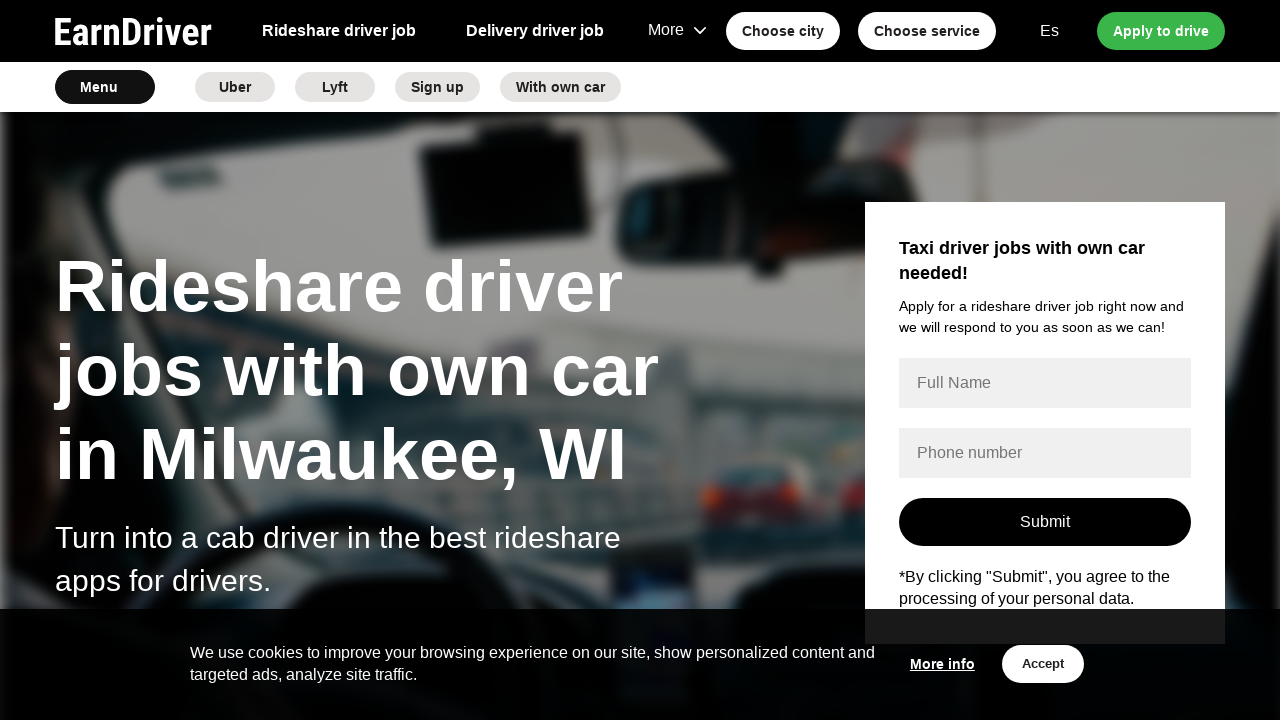

--- FILE ---
content_type: text/html; charset=utf-8
request_url: https://earndriver.today/rideshare-driver-jobs-with-own-car-milwaukee-wi
body_size: 10274
content:
<!DOCTYPE html>
<html lang="en"><head>
  <!-- Google Tag Manager -->
<script>(function(w,d,s,l,i){w[l]=w[l]||[];w[l].push({'gtm.start':
  new Date().getTime(),event:'gtm.js'});var f=d.getElementsByTagName(s)[0],
  j=d.createElement(s),dl=l!='dataLayer'?'&l='+l:'';j.async=true;j.src=
  'https://www.googletagmanager.com/gtm.js?id='+i+dl;f.parentNode.insertBefore(j,f);
  })(window,document,'script','dataLayer','GTM-PV5LX8V');</script>
  <!-- End Google Tag Manager -->
    <meta charset="UTF-8">
    <meta name="viewport" content="width=device-width, initial-scale=1.0, maximum-scale=6.0, minimum-scale=1.0">
    <meta http-equiv="X-UA-Compatible" content="ie=edge">
    <meta name="keywords" content="rideshare driver job, delivery job, Uber, Lyft, Uber Driver job, Lyft Driver job, Instacart, GrubHub, DoorDash">
    <meta name="description" content="Apply for a job for drivers in Milwaukee, WI">
    <link href="/static/BCnbf98XCcRBm7bp/css/style.min.css" rel="stylesheet">
<!--  <link rel="stylesheet" href="/static/BCnbf98XCcRBm7bp/css/style.css">-->
    <link rel="stylesheet" href="/static/BCnbf98XCcRBm7bp/css/swiper-bundle.min.css">
    <link rel="canonical" href="https://earndriver.today/rideshare-driver-jobs-with-own-car-milwaukee-wi">
    <title>EarnDriver | Rideshare driver jobs with own car Milwaukee, WI</title>
  </head>

<body>
<!-- Google Tag Manager (noscript) -->
<noscript><iframe src="https://www.googletagmanager.com/ns.html?id=GTM-PV5LX8V" height="0" width="0" style="display:none;visibility:hidden"></iframe></noscript>
  <!-- End Google Tag Manager (noscript) -->
<!-- Начало блока "Скачать приложение" -->
  <div class="download-app-section">
  <button class="download-app-close">×</button>
  <div class="download-app-img">
    <img src="/static/BCnbf98XCcRBm7bp/img/logo_app.png" width="56" height="56" alt="application for drivers` sign up">
  </div>
  <div class="download-app-text">
    <div class="h">Job for drivers</div>
    <div class="p">Apply for a rideshare or delivery job with EarnDriver.</div>
  </div>
  <div class="download-app-link">
    <a href="https://play.google.com/store/apps/details?id=today.earndriver.earn_driver" rel="noreferrer" target="_blank">Download</a>
  </div>
</div>
  <!-- Конец блока "Скачать приложение" -->
  
  <header class="header">
    <div class="header-top">
      <div class="container row">
        <div class="logo-col">
          <a href="/" class="logo">
          EarnDriver <img src="/static/BCnbf98XCcRBm7bp/img/EarnDriver-logo.svg" width="160" height="38" alt="logo">
        </a>
      </div>
        <div class="mobile-navigation">
        <a href="/" class="logo">
          EarnDriver <img src="/static/BCnbf98XCcRBm7bp/img/EarnDriver-logo.svg" width="160" height="38" alt="logo">
        </a>
        <button class="btn-close-navigation">×</button>
        <div class="mobile-navigation__wrap">
          <div class="nav-col"><div class="nav">
    
    <a href="rideshare-driver-jobs-milwaukee-wi" class="nav-link">Rideshare driver job</a>
    
    <a href="delivery-driver-jobs-milwaukee-wi" class="nav-link">Delivery driver job</a>
    
    <a href="car-rental-for-driver-job-milwaukee-wi" class="nav-link">Car rental</a>
    
</div></div><div class="buttons-col">

            <div class="choose-wrap">
              <a href="#popup-service" class="nav-link popup-with-form mobile-view">
                Choose service
              </a>
              <a href="#popup-service" class="nav-link popup-with-form mobile-view buttons-choose">
                <span class="btn-choose">Choose</span>
                <img src="/static/BCnbf98XCcRBm7bp/img/choose-arrow.png" height="18" alt="choose">
              </a>
            </div>

            <div class="choose-wrap">
              <a href="#popup-city" class="nav-link popup-with-form mobile-view">
                Choose city
              </a>
              <a href="#popup-city" class="nav-link popup-with-form mobile-view buttons-choose">
                <span class="btn-choose">Choose</span>
                <img src="/static/BCnbf98XCcRBm7bp/img/vector_45.svg" height="18" alt="choose">
              </a>
            </div>

          </div>
          <div class="support-col">
            <a href="/trabajo-de-socio-conductor-con-coche-propio-milwaukee-wi" class="support-item nav-link">
              <img width="36" height="36" src="/static/BCnbf98XCcRBm7bp/img/Globe.svg" alt="languages">
              <div class="item-text">En-Es</div>
            </a>
            <a href="https://clivery.site/pS987" class="support-item nav-link">
              <img width="36" height="36" src="/static/BCnbf98XCcRBm7bp/img/Paper_Plane.svg" alt="telegram">
              <div class="item-text">Write Us</div>
            </a>
          </div>
        </div>
        <div class="contacts-col">
          <div class="button-wrap">
            <a href="#popup-form" class="btn btn-large btn-white popup-with-form">Apply to drive</a>
          </div>
        </div>
      </div>
        <div class="desktop-navigation">
          <a href="#" class="nav-item header-link">Rideshare driver job</a>
          <a href="#" class="nav-item header-link">Delivery driver job</a>

          <div class="menu-dropdown">
            <div class="dropdown-title header-link">More <i class="icon-arrow-down-white"></i></div>
            <div class="dropdown-list">
              <div class="dropdown-list-head ">
                More
                <button class="btn-close-menu">×</button>
              </div>
              <a href="#" class="dropdown-item">CDL driver job</a>
              <a href="#" class="dropdown-item">Car rental</a>

            </div>
          </div>

        </div>
        <div class="button-form">
        <a href="#popup-city" class="btn btn-normal btn-white popup-with-form desktop-view">Choose city</a>
        <a href="#popup-service" class="btn btn-normal btn-white popup-with-form desktop-view">Choose service</a>
        <a href="#" class="header-link desktop-view">Es</a>
        <a href="#popup-form" class="btn btn-normal btn-green popup-with-form">Apply to drive</a>
      </div>
      <button class="btn-open-navigation"><img src="/static/BCnbf98XCcRBm7bp/img/menu.svg" width="32" height="32" alt="menu"></button>
    </div>
  </div>


  <div class="header-menu"><div class="container row">
    <div class="menu-dropdown">
        <div class="dropdown-title">Menu <i class="icon-arrow-down"></i></div>
        <div class="dropdown-list">
            <div class="dropdown-list-head">
                Menu
                <button class="btn-close-menu">×</button>
            </div>
            
            
            <a href="uber-driver-job-milwaukee-wi" class="dropdown-item">Uber</a>
            
            
            
            <a href="lyft-driver-job-milwaukee-wi" class="dropdown-item">Lyft</a>
            
            
            
            <a href="rideshare-driver-sign-up-milwaukee-wi" class="dropdown-item">Sign up</a>
            
            
            
            <a href="rideshare-driver-jobs-with-own-car-milwaukee-wi" class="dropdown-item">With own car</a>
            
            
        </div>
    </div>
    <div class="menu-list">
        
        
        <a href="uber-driver-job-milwaukee-wi"
           class="menu-item btn btn-small btn-grey ">Uber</a>
        
        
        
        <a href="lyft-driver-job-milwaukee-wi"
           class="menu-item btn btn-small btn-grey ">Lyft</a>
        
        
        
        <a href="rideshare-driver-sign-up-milwaukee-wi"
           class="menu-item btn btn-small btn-grey ">Sign up</a>
        
        
        
        <a href="rideshare-driver-jobs-with-own-car-milwaukee-wi"
           class="menu-item btn btn-small btn-grey menu-item-active">With own car</a>
        
        
    </div>
</div></div></header>
<!-- Конец блока "Хедер" -->  


  <!-- Начало блока "EarnDriver- first screen" -->
  <section class="section-cover-2">
    <div class="container row">
      <div class="cover-text">
        <h1 class="cover-h">
          Rideshare driver jobs with own car in Milwaukee, WI
        </h1>
        <div class="cover-p">Turn into a cab driver in the best rideshare apps for drivers.

        </div>
        <!-- <div class="top_img" style="padding-top: 30px">
          <img src="/static/BCnbf98XCcRBm7bp/img/main1.webp" alt="работа в такси 838" style="width: 90%; ">
        </div> -->
      </div>
      <div class="cover-form">
        <form class="application-form form first-screen-form" id="application-form">
          <div class="form-h">Taxi driver jobs with own car needed!</div>
          <div class="form-p">
            Apply for a rideshare driver job right now and we will respond to you as soon as we can!
          </div>
          <div class="inputs-wrap">
            <input type="hidden" name="city" value="Milwaukee, WI">
            <input type="hidden" name="link">
            <input type="hidden" name="form_name" value="form-main">
            <div class="input-item">
              <label>
                <input type="text" name="name" placeholder="Full Name">
              </label>
            </div>
            <div class="input-item">
              <label>
                <input type="text" name="phone" class="phone-mask" placeholder="Phone number">
              </label>
            </div>
            <div class="input-error"></div>
          </div>
          <div class="button-wrap">
            <input type="submit" class="btn btn-black btn-large" value="Submit">
          </div>
          <div class="form-more">
            *By clicking "Submit", you agree to the processing of your personal data.
          </div>
        </form>
      </div>
    </div>
  </section>
  <!-- Конец блока "EarnDriver- first screen" -->

<!--End Advantages-->
  <!--Start Conditions-->
  <section class="section-conditions">
    <div class="container">
      <div class="section-h">
        Requirements to become taxi and delivery driver in Milwaukee, WI
      </div>
      <div class="conditions-list">
        <div class="condition-item">
          <div class="condition-img">
            <img src="/static/BCnbf98XCcRBm7bp/img/driving-license.png" width="65" height="65" alt="Driving license">
          </div>
          <div class="condition-text">
            <div class="h">Minimum driver’s age – 21 year</div>
            <div class="p">You should have at least one year of driving experience and three years if you are under 25. </div>
          </div>
        </div>
  
        <div class="condition-item">
          <div class="condition-img">
            <img src="/static/BCnbf98XCcRBm7bp/img/prava.svg" width="65" height="65" alt="verification">
          </div>
          <div class="condition-text">
            <div class="h">Identification</div>
            <div class="p">Don`t forget to add your vehicle insurance and registration in case of driving on your own automobile. Some states will require car inspection as well.
            </div>
          </div>
        </div>
  
        <div class="condition-item">
          <div class="condition-img">
            <img src="/static/BCnbf98XCcRBm7bp/img/car.svg" width="65" height="65" alt="vehicle">
          </div>
          <div class="condition-text">
            <div class="h">A background check </div>
            <div class="p">
              Keep in mind this is not a credit background. Rideshare services will need your consent to check your criminal background and to review your driving history.
            </div>
          </div>
        </div>
      </div>
    </div>
  </section>
  <!--End Conditions-->

<!--End Advantages-->
  <!--Start Conditions-->
  <section class="section-conditions">
    <div class="container">
      <div class="section-h">
        What is the best car for rideshare apps in Milwaukee, WI?
      </div>
      <div class="conditions-list">
        <div class="condition-item">
          <div class="condition-img">
            <img src="/static/BCnbf98XCcRBm7bp/img/ok.svg" width="65" height="65" alt="Driving license">
          </div>
          <div class="condition-text">
            <div class="h">Your vehicle should be fifteen years old or newer and be in generally good condition for the minimum rideshare tariff. The exact vehicle`s age depends on service`s requirements.</div>
            <div class="p"> </div>
          </div>
        </div>
  
        <div class="condition-item">
          <div class="condition-img">
            <img src="/static/BCnbf98XCcRBm7bp/img/ok.svg" width="65" height="65" alt="verification">
          </div>
          <div class="condition-text">
            <div class="h">A completed vehicle inspection is needed.</div>
            <div class="p">
            </div>
          </div>
        </div>
  
        <div class="condition-item">
          <div class="condition-img">
            <img src="/static/BCnbf98XCcRBm7bp/img/ok.svg" width="65" height="65" alt="vehicle">
          </div>
          <div class="condition-text">
            <div class="h">There must be no problems with all four doors of the car and seat belts. </div>
            <div class="p">
              
            </div>
          </div>
        </div>
      </div>
    </div>
  </section>
  <!--End Conditions-->

<section class="section-advantages">
  <div class="container">
    <div class="section-h">
      Advantages of a taxi driver job Milwaukee, WI

    </div>
<!--    <div class="section-h2">Причины, по которым водители выбирают нас:</div>-->
    <div class="advantages-list">
      <div class="row">
        <div class="advantage-item">
          <div class="advantage-img">
            <img src="/static/BCnbf98XCcRBm7bp/img/debit-card.webp" width="50" height="50" alt="schedule">
          </div>
          <div class="advantage-text">
            <div class="h">Straight Payouts</div>
            <div class="p">Rideshare services as Uber and Lyft offer you jobs that involve driving your own car. Company transfers money on your credit card without any additional transactions.
            </div>
          </div>
        </div>

        <div class="advantage-item">
          <div class="advantage-img">
            <img src="/static/BCnbf98XCcRBm7bp/img/mujic-01.webp" width="50" height="50" alt="Payments">
          </div>
          <div class="advantage-text">
            <div class="h">Mix with your work</div>
            <div class="p">There is no problem in part time or weekend working driving jobs – combine it as you want and when you need! You can do delivery jobs with your car as well.
            </div>
          </div>
        </div>

        <div class="advantage-item">
          <div class="advantage-img">
            <img src="/static/BCnbf98XCcRBm7bp/img/coffee.webp" width="50" height="50" alt="Bonuses">
          </div>
          <div class="advantage-text">
            <div class="h">Flexible Work Schedule</div>
            <div class="p">There is a dream opportunity to work at any time you are most productive. You can pick out the optimal time to work as rideshare services timetable is adaptable.
            </div>
          </div>
        </div>

        <div class="advantage-item">
          <div class="advantage-img">
            <img src="/static/BCnbf98XCcRBm7bp/img/salary.webp" width="50" height="50" alt="Ability to combine work">
          </div>
          <div class="advantage-text">
            <div class="h">Get Bonuses for Extra Rides</div>
            <div class="p">Rewards is a customized program for drivers, created to help you get your salary. Sign up for bonus suggestions for taking extra work and earn even more money.
            </div>
          </div>
        </div>
      </div>
    </div>
  </div>
</section>

<!-- Начало блока "How to start your work as a driver" -->
<section class="section-how-start">
  <div class="container">
    <h2 class="section-h">
      Four steps to apply for rideshare driver job near Milwaukee, WI?
    </h2>
    <div class="how-start-list">
      <div class="row">
        <div class="how-start-step">
          <div class="step-count">1</div>
          <div class="step-name">
            Complete the application form on our website or write to us on WhatsApp or install our app and sign up there.
          </div>
          <div class="step-text">
            <a href="https://play.google.com/store/apps/details?id=today.earndriver.earn_driver" target="_blank">EarnDriver app</a> or get back to us on <a href="https://clivery.site/pS987" target="_blank">WhatsApp</a>.
          </div>
        </div>
        <div class="how-start-step">
          <div class="step-count">2</div>
          <div class="step-name">
            Submit your data
          </div>
          <div class="step-text">
            Stick to the recommendation and provide us with your data to confirm the information about you.
          </div>
        </div>
        <div class="how-start-step">
          <div class="step-count">3</div>
          <div class="step-name">
            Get the information
          </div>
          <div class="step-text">
            Wait for a message from our specialist, read the advice about the position and visit the rideshare driver hub.
          </div>
        </div>
        <div class="how-start-step">
          <div class="step-count">4</div>
          <div class="step-name">
            Start your work!
          </div>
          <div class="step-text">
            Start your first cab driving!
          </div>
        </div>
      </div>
    </div>

  </div>
</section>
<!-- Конец блока "How to start your work as a driver" -->

<!-- Начало блока "Заголовок" -->
<section class="section-h1" style="padding-bottom: 0">
  <div class="container">
    <div class="section-body">
      <div class="section-h">
        Use a rideshare car rental if you don't have a vehicle.
      </div>
        <div class="section-h2">Write your mobile number right here!</div>
    </div>
  </div>
</section>
<!-- Конец блока "Заголовок" -->

<!-- Начало блока "Горизонтальная форма" -->
<section class="section-horizontal-form" style="padding-top: 0; padding-bottom: 0">
  <div class="container">
    <form class="application-form form" id="horizontal-form">
      <div class="inputs-wrap">
        <div class="input-item">
          <input type="hidden" name="city" value="Milwaukee, WI">
          <input type="hidden" name="link">
          <input type="hidden" name="form_name" value="form-horizontal">
          <label>
            <input type="text" class="input" name="name" placeholder="full name">
          </label>
        </div>
        <div class="input-item">
          <label>
            <input type="text" class="input phone-mask" name="phone" placeholder="phone number">
          </label>
          <div class="input-error" style="margin-top: 20px; text-align: center;"></div>
        </div>
      </div>
      <div class="button-wrap">
        <input type="submit" class="btn btn-black btn-large" value="Submit">
      </div>
    </form>
  </div>
</section>
<!-- Конец блока "Горизонтальная форма" -->


<!--Start Download app-->
<section class="section-download-app">
  <div class="container">
    <h2 class="section-h">
      Install an app to sign up as a taxi cab driver.
    </h2>
    <div class="section-p">
      Download our app to apply for a job in the best rideshare apps for drivers.
    </div>
    <div class="download-app-button">
      <a id="app-button" href="https://play.google.com/store/apps/details?id=today.earndriver.earn_driver" rel="noreferrer" target="_blank" class="btn-app">
        <img src="/static/BCnbf98XCcRBm7bp/img/google-app.svg" width="190" height="56" alt="google play">
      </a>
    </div>
  </div>
</section>
<!--End Download app-->



<!-- Начало блока "FAQ" -->
    <section class="section-faq">
      <div class="container">
        <div class="section-h">
          <h4>Frequently asked questions about rideshare jobs
          </h4>
        </div>

        <div class="faq-body">

          <div class="faq-list">

            <div class="faq-item">
              <div class="h">What is required for a driver to work?
                <span class="btn-faq-toggle">+</span>
              </div>
              <div class="p">
                Make sure you’ve collected the next subjects when you’re ready to apply for a taxi driver job: an applicable and clear driver profile photo, a valid driver's license, car registration and insurance, proof of work eligibility and social security number.
                
              </div>
            </div>

            <div class="faq-item">
              <div class="h">What are the requirements for a car to work in rideshare services?
                <span class="btn-faq-toggle">+</span>
              </div>
              <div class="p">
                Mind that your vehicle must be fifteen years old or newer and be in generally good condition for the minimum rideshare tariff. Note that taxi companies require a full vehicle inspection at least once annually. During an inspection, a mechanic will take an extensive look at your car to ensure that it is running lightly and safely. If support or repair is needed, you will need to address these issues before you can begin your driver's career.
                <ol class="inner-list">
                  
                </ol>
              </div>
            </div>

            <div class="faq-item">
              <div class="h">Which cars are the best for rideshare jobs?
                <span class="btn-faq-toggle">+</span>
              </div>
              <div class="p">
                Rideshare jobs are one of the best own car driver jobs. Your car only needs to meet any city or state requirements and you just need a valid driver's license and insurance. You can use different cars for work as well.
                <ul class="inner-list">


                  </ul>
              </div>
            </div>

            <div class="faq-item">
              <div class="h">How long does it take to check documents when registering as a driver?
                <span class="btn-faq-toggle">+</span>
              </div>
              <div class="p">
                The process time is usually up to 48 hours. The verification process is quick as services check all the essential documents, so don't delay your becoming a part time driver.
                <br><br>
                
              </div>
            </div>

            <div class="faq-item">
              <div class="h">How much can I earn?
                <span class="btn-faq-toggle">+</span>
              </div>
              <div class="p">
                Driving full-time, the average driver in the U.S. can make around $40,000 net a year (after expenses and taxes). Cab driver earnings change according to the way much time you drive and in your area.  Studies show that on average our worker makes $19 an hour.
                <ul class="inner-list">
                  
              </ul></div>
            </div>

            <div class="faq-item">
              <div class="h">What is the procedure of payout?
                <span class="btn-faq-toggle">+</span>
              </div>
              <div class="p">
                The driver can get the income on their credit card every week. Drivers in rideshare services are paid a share of the fare for every ride that is given and doesn’t pay their drivers hourly.<br><br>
               
            </div>
          </div>
          </div>
        </div>
      </div>
    </section>
<!-- Конец блока "Популярные вопросы водителей" -->

<!--Start Vacancies-->
<section class="section-vacancy">
  <div class="container">
    <h2 class="section-h">Vacancies</h2>
    <div class="vacancy-list">
      <div class="swiper-container swiper-vacancy">
        <div class="swiper-wrapper">
          <div class="swiper-slide">
            <div class="vacancy-item">
              <div class="vacancy-body">
                <div class="vacancy-name">
                  Lyft driver with own car
                </div>
                <div class="vacancy-description">
                  Rideshare drivers with their own car needed! 
                </div>
                <div class="vacancy-info">
                  <span class="name">Requirements :</span>
                  <span class="value">Vehicle registration, insurance and car inspection are required to start the weekend driving jobs.
                  </span>
                </div>
                <div class="vacancy-info">
                  <span class="name">Salary : </span>
                  <span class="value"> $up to $3,500 per month
                  </span>
                </div>
                <div class="vacancy-text">
                  
                </div>
                <div class="vacancy-button">
                  <a href="#popup-form" class="btn btn-normal btn-black popup-with-form">Apply </a>
                </div>
              </div>
            </div>
          </div>
          <div class="swiper-slide">
            <div class="vacancy-item">
              <div class="vacancy-body">
                <div class="vacancy-name">
                  Uber Driver with own car
                </div>
                <div class="vacancy-description">
                  Drivers needed near Milwaukee, WI.
                </div>
                <div class="vacancy-info">
                  <span class="name">Requirements:</span>
                  <span class="value">Uber is hiring for local rideshare driving jobs with their own cars. One year of driving experience needed. </span>
                </div>
                <div class="vacancy-info">
                  <span class="name">Salary: </span>
                  <span class="value"> about $3, 000 – 4, 000 per month.</span>
                </div>
                <div class="vacancy-text">
                  
                </div>
                <div class="vacancy-button">
                  <a href="#popup-form" class="btn btn-normal btn-black popup-with-form">Apply </a>
                </div>
              </div>
            </div>
          </div>
          <div class="swiper-slide">
            <div class="vacancy-item">
              <div class="vacancy-body">
                <div class="vacancy-name">
                  UberEats Driver with own car
                </div>
                <div class="vacancy-info">
                  <span class="name">Requirements :</span>
                  <span class="value">UberEats is looking for a delivery driver in Milwaukee, WI, age from 21 year. Get a sign up bonus for giving your first delivery rides. Drivers should work with their own car.</span>
                </div>
                <div class="vacancy-info">
                  <span class="name">Salary : </span>
                  <span class="value">about $3, 000 per month.</span>
                </div>
                <div class="vacancy-text">
                  
                </div>
                <div class="vacancy-button">
                  <a href="#popup-form" class="btn btn-normal btn-black popup-with-form">Apply </a>
                </div>
              </div>
            </div>
          </div>
        </div>
      </div>
      <div class="swiper-button-next"></div>
      <div class="swiper-button-prev"></div>
    </div>
  </div>
</section>
<!--End Vacancies-->



<!-- Начало блока "Cities" -->
  <section class="section-city-list">
    <div class="container">
      <h5 class="section-h">Cities</h5>
      <div class="city-list">
        <div class="row">
          <div class="city-col">
            <a href="/rideshare-driver-jobs-with-own-car-los-angeles" class="city-item">Los Angeles</a><br>
            <a href="/rideshare-driver-jobs-with-own-car-phoenix" class="city-item">Phoenix</a><br>
            <a href="/rideshare-driver-jobs-with-own-car-san-diego" class="city-item">San Diego</a><br>
            <a href="/rideshare-driver-jobs-with-own-car-san-francisco" class="city-item">San Francisco</a><br>
            <a href="/rideshare-driver-jobs-with-own-car-san-jose" class="city-item">San Jose</a><br>
          </div>
          <div class="city-col">
            <a href="/rideshare-driver-jobs-with-own-car-denver" class="city-item">Denver</a><br>
            <a href="/rideshare-driver-jobs-with-own-car-washington-dc" class="city-item">Washington D.C.</a><br>
            <a href="/rideshare-driver-jobs-with-own-car-chicago" class="city-item">Chicago</a><br>
            <a href="/rideshare-driver-jobs-with-own-car-indianapolis" class="city-item">Indianapolis</a><br>
            <a href="/rideshare-driver-jobs-with-own-car-louisville" class="city-item">Louisville</a><br>
        </div>
          <div class="city-col">
            <a href="/rideshare-driver-jobs-with-own-car-baltimore" class="city-item">Baltimore</a><br>
            <a href="/rideshare-driver-jobs-with-own-car-boston" class="city-item">Boston</a><br>
            <a href="/rideshare-driver-jobs-with-own-car-detroit" class="city-item">Detroit</a><br>
            <a href="/rideshare-driver-jobs-with-own-car-las-vegas" class="city-item">Las Vegas</a><br>
            <a href="/rideshare-driver-jobs-with-own-car-new-york-city" class="city-item">New York City</a><br>
          </div>
        </div>
     </div>

      <div class="more-city">
        <div class="faq-item">
          <div class="h">
            <a href="/cities">View all cities</a>
            <span class="btn-city-arrow">

            </span>
          </div>
<!--          <div class="p">-->
<!--            <div class="city-block">-->
<!--              <br><a class="city-item" href="/robota-v-taxi-838-bila-tserkva">Columbus</a>-->
<!--              <a class="city-item" href="/robota-v-taxi-838-vinnytsia">Oklahoma City</a>-->
<!--              </div>-->
<!--            </div>-->
        </div>
      </div>
    </div>
  </section>
<!-- Конец блока "Cities" -->   

<!-- Начало блока "Leave a request to become a driver" -->
    <section class="section-request">
      <div class="request-img"></div>
      <form class="application-form request-form" id="footer_form">
        <div class="form-h">Leave a request to become a driver</div>
        <div class="form-p">Our specialists will answer all your questions about drivers` application. 
        </div>
        <div class="form-inputs">
          <input type="hidden" name="city" value="Milwaukee, WI">
          <input type="hidden" name="link">
          <input type="hidden" name="form_name" value="form-footer">
          <div class="input-item">
            <label>
              <input class="input" type="text" placeholder="First and last name" name="name">
            </label>
          </div>
          <div class="input-item">
            <label>
              <input class="input phone-mask" type="text" placeholder="+1 999-999-9999" name="phone">
            </label>
          </div>
        </div>
        <div class="input-error"></div>
        <div class="form-button">
          <input type="submit" class="btn btn-large btn-green" value="Submit">
        </div>
        <div class="p">
          *By clicking "Submit", you agree to the processing of your personal data.
        </div>
      </form>
    </section>
    <!-- Конец блока "Leave a request to become a driver" -->

  
    <footer class="footer">
      <div class="footer-navigation">
        <div class="container">
          <div class="row">

            <div class="navigation-col">
              <div class="navigation-h">Vacancies</div>
              <div class="navigation-list">
                <a href="/rideshare-driver-jobs" class="navigation-item">Rideshare driver</a>
                <!-- <a href="/robota_na_avto_kompanii" class="navigation-item">Водитель на авто компании</a> -->
                <a href="/job-with-own-car" class="navigation-item">Driver with own car</a>
                <a href="/delivery-driver-jobs" class="navigation-item">Delivery driver</a>

              </div>
            </div>

            <div class="navigation-col">
              <div class="navigation-h">Contacts</div>
              <div class="contacts-col">
                <div class="icons-wrap">
                  <a href="https://clivery.site/pS987" target="_blank" rel="noreferrer" class="navigation-item telegram">Connect with us
                    <br>via Whatsapp</a>
                </div>
              </div>
            </div>
          </div>
        </div>
      </div>
      <div class="footer-copyright">
        <div class="container">
          <div class="copyright">© 2022 EarnDriver | Job for drivers <br>Not a public offer. Terms may differ from those stated. </div>
        </div>
      </div>
    </footer>

  <!--Cookie pop-up START-->
    <div class="cookie-popup">
      <div class="cookie-wrap">
        <div class="cookie-text">
          <p>We use cookies to improve your browsing experience on our site, show personalized content and targeted ads, analyze site traffic.</p>
        </div>
        <div class="cookie-btn-wrap">
          <a href="/privacy-policy" class=" btn btn-cookie">More info</a>
          <button type="submit" class="btn btn-normal btn-white">Accept</button>
        </div>
      </div>
    </div>
  <!--Cookie pop-up START-->



    <!-- Начало блока "Попап 'Start earning today!'" -->
    <form id="popup-form" class="application-form mfp-hide white-popup-block">
      <div class="popup-body">
        <div class="popup-h">Start earning today!</div>
        <div class="popup-p">Leave a request for signing up</div>
        <div class="inputs-wrap">
          <input type="hidden" name="city" value="Milwaukee, WI">
          <input type="hidden" name="link">
          <input type="hidden" name="form_name" value="popup-start-earn-with-earndriver">
          <div class="input-item">
            <label class="label">
              First and last name
              <input type="text" class="input" name="name" placeholder="John Adams">
            </label>
          </div>
          <div class="input-item">
            <label class="label">
              Phone number
              <input type="text" class="input phone-mask" name="phone" placeholder="+1 999-999-9999">
            </label>
          </div>
          <div class="input-error"></div>
        </div>
        <div class="button-wrap">
          <input type="submit" class="btn btn-green btn-large" value="Submit">
        </div>
        <div class="p">
          *By clicking "Submit", you agree to the processing of your personal data.
        </div>
      </div>
    </form>
    <!-- Конец блока "Start earning today!'" -->


    <!-- Начало блока "Pop-up "Rent a car" -->
    <form id="popup-rent" class="application-form mfp-hide white-popup-block">
      <div class="popup-body">
        <div class="popup-h">Request for a car rental</div>
        <div class="popup-p">Leave a request and start earning today!</div>
        <div class="inputs-wrap">
          <input type="hidden" name="city" value="Milwaukee, WI">
          <input type="hidden" name="link">
          <input type="hidden" name="form_name" value="popup-rent">
          <div class="input-item">
            <label>
              First and last name
              <input type="text" class="input" name="name" placeholder="John Adams">
            </label>
          </div>
          <div class="input-item">
            <label>
              Phone number
              <input type="text" class="input phone-mask" name="phone" placeholder="+1 999-999-9999">
            </label>
          </div>
          <div class="input-error"></div>
        </div>
        <div class="button-wrap">
          <input type="submit" class="btn btn-large btn-green" value="Submit">
        </div>
        <div class="p">
          *By clicking "Submit", you agree to the processing of your personal data.
        </div>
      </div>
    </form>
    <!-- Конец блока "Попап 'Аренда авто'" -->


  <!-- Начало блока "Pop-up "Cities"" -->
  <form id="popup-city" class="mfp-hide white-popup-city">
    <div class="popup-body">
      <div class="popup-h">Choose a city for a job</div>
      <div class="city-list">
        <div class="row">
          <div class="city-col">
            <a href="/job-for-drivers-los-angeles" class="city-item">Los Angeles</a><br>
            <a href="/job-for-drivers-phoenix" class="city-item">Phoenix</a><br>
            <a href="/job-for-drivers-san-diego" class="city-item">San Diego</a><br>
            <a href="/job-for-drivers-san-francisco" class="city-item">San Francisco</a><br>
            <a href="/job-for-drivers-san-jose" class="city-item">San Jose</a><br>
          </div>

          <div class="city-col">
            <a href="/job-for-drivers-denver" class="city-item">Denver</a><br>
            <a href="/job-for-drivers-washington-dc" class="city-item">Washington D.C.</a><br>
            <a href="/job-for-drivers-chicago" class="city-item">Chicago</a><br>
            <a href="/job-for-drivers-indianapolis" class="city-item">Indianapolis</a><br>
            <a href="/job-for-drivers-louisville" class="city-item">Louisville</a><br>
          </div>

          <div class="city-col">
            <a href="/job-for-drivers-baltimore" class="city-item">Baltimore</a><br>
            <a href="/job-for-drivers-boston" class="city-item">Boston</a><br>
            <a href="/job-for-drivers-detroit" class="city-item">Detroit</a><br>
            <a href="/job-for-drivers-las-vegas" class="city-item">Las Vegas</a><br>
            <a href="/job-for-drivers-new-york-city" class="city-item">New York City</a><br>
          </div>
        </div>
      </div>
      <div class="button-wrap">
        <a href="/cities" class="btn btn-black btn-large">Show all cities</a>
      </div>
    </div>
  </form>
  <!-- Конец блока "Pop-up "Cities""  -->

  <!-- Начало блока "Pop-up "Service""  -->
<form id="popup-service" class="mfp-hide white-popup-city">
  <div class="popup-body">
    <div class="popup-h">Choose a service for a job</div>
    <div class="city-list">
      <div class="row">
        <div class="city-col">
          <a href="/uber-driver-job" class="city-item"><b>Uber</b></a>
          <a href="/lyft-driver-job" class="city-item"><b>Lyft</b></a>
          <a href="/yellow-cab-driver-job" class="city-item">Yellow Cab</a>
          <a href="/curb-driver-job" class="city-item">Curb</a>
          <a href="/ztrip-driver-job" class="city-item">ZTrip</a>
          <a href="/gett-driver-job" class="city-item">Gett</a>
        </div>
        <div class="city-col">
          <a href="/la-city-cab-driver-job" class="city-item">La city Cab</a>
          <a href="/via-driver-job" class="city-item">Via</a>
          <a href="/ubereats-driver-job" class="city-item">UberEats</a>
          <a href="/amazon-driver-job" class="city-item">Amazon</a>
          <a href="/instacart-driver-job" class="city-item">Instacart</a>
          <a href="/walmart-driver-job" class="city-item">Walmart</a>
        </div>
        <div class="city-col">
          <a href="/doordash-driver-job" class="city-item">DoorDash</a>
          <a href="/grubhub-driver-job" class="city-item">GrubHub</a>
          <a href="/dhl-driver-job" class="city-item">DHL</a>
          <a href="/fedex-driver-job" class="city-item">FedEx</a>
          <a href="/gopuff-driver-job" class="city-item">GoPuff</a>
          <a href="/usps-driver-job" class="city-item">USPS</a>
        </div>
<!--        <div class="city-col">-->
<!--          <a href="#" class="city-item">AZ</a>-->
<!--          <a href="#" class="city-item">Pizza Hut</a>-->
<!--          <a href="#" class="city-item">Papa John</a>-->
<!--          <a href="#" class="city-item">HotShot</a>-->
<!--          <a href="#" class="city-item">Van</a>-->
<!--          <a href="#" class="city-item">Cotsco</a>-->
<!--        </div>-->
<!--        <div class="city-col">-->
<!--          <a href="#" class="city-item">Whole foods</a>-->
<!--          <a href="#" class="city-item">Postmates</a>-->
<!--          <a href="#" class="city-item">Waitr</a>-->
<!--          <a href="#" class="city-item">Shipt</a>-->
<!--          <a href="#" class="city-item">Favor</a>-->
<!--          <a href="#" class="city-item">Caviar</a>-->
<!--        </div>-->
      </div>
    </div>
    <div class="button-wrap">
      <a href="#" class="btn btn-black btn-large">Show all services</a>
    </div>
  </div>
</form>
<!-- Конец блока "Pop-up "Service"" -->

    <!-- Начало блока "Pop-up "Thank you"-->
<form id="popup-success" class="mfp-hide white-popup-block">
  <div class="popup-body">
    <div class="popup-h">Thank you!</div>
    <div class="popup-p">Your data was successfully sent:)</div>
    <div class="device-specific-block">
      <div class="device-other">
        <div class="popup-p">To continue registration, please go to the chat: </div>
        <div class="popup-p button-wrap">
          <a class="btn btn-large btn-green" target="_blank" href="https://clivery.site/pS987">WhatsApp</a>
        </div>
      </div>
    </div>
  </div>
</form>
<!-- Конец блока "Pop-up "Thank you" -->  



<!--    <script src="https://yastatic.net/share2/share.js" async defer></script>-->
    <script src="https://cdnjs.cloudflare.com/ajax/libs/jquery/3.5.1/jquery.min.js" integrity="sha512-bLT0Qm9VnAYZDflyKcBaQ2gg0hSYNQrJ8RilYldYQ1FxQYoCLtUjuuRuZo+fjqhx/qtq/1itJ0C2ejDxltZVFg==" crossorigin="anonymous"></script>
    <script src="https://cdnjs.cloudflare.com/ajax/libs/magnific-popup.js/1.1.0/jquery.magnific-popup.min.js" integrity="sha512-IsNh5E3eYy3tr/JiX2Yx4vsCujtkhwl7SLqgnwLNgf04Hrt9BT9SXlLlZlWx+OK4ndzAoALhsMNcCmkggjZB1w==" crossorigin="anonymous"></script>
    <script src="https://unpkg.com/swiper/swiper-bundle.min.js"></script>
    <script src="https://cdnjs.cloudflare.com/ajax/libs/jquery.maskedinput/1.4.1/jquery.maskedinput.min.js"></script>
    <script src="/static/BCnbf98XCcRBm7bp/js/main.min.js"></script>
<!--    <scrip src="/static/BCnbf98XCcRBm7bp/js/main.js"></scrip>-->

<script src="https://cdn.jsdelivr.net/npm/jquery.cookie-consent/dist/jquery.cookie-consent.min.js"></script>




</body></html>

--- FILE ---
content_type: text/css
request_url: https://earndriver.today/static/BCnbf98XCcRBm7bp/css/style.min.css
body_size: 12910
content:
.mfp-bg{z-index:1042;overflow:hidden;position:fixed;background:#0b0b0b;opacity:.8}.mfp-bg,.mfp-container,.mfp-wrap{width:100%;height:100%;left:0;top:0}.mfp-wrap{z-index:1043;position:fixed;outline:0!important;-webkit-backface-visibility:hidden}.mfp-container{text-align:center;position:absolute;padding:0 8px;box-sizing:border-box}.mfp-container:before,.mfp-content{display:inline-block;vertical-align:middle}.mfp-container:before{content:"";height:100%}.mfp-align-top .mfp-container:before{display:none}.mfp-content{position:relative;margin:0 auto;text-align:left;z-index:1045}.mfp-ajax-holder .mfp-content,.mfp-inline-holder .mfp-content{width:100%;cursor:auto}.mfp-ajax-cur{cursor:progress}.mfp-zoom-out-cur,.mfp-zoom-out-cur .mfp-image-holder .mfp-close{cursor:-webkit-zoom-out;cursor:zoom-out}.mfp-zoom{cursor:pointer;cursor:-webkit-zoom-in;cursor:zoom-in}.mfp-auto-cursor .mfp-content{cursor:auto}.mfp-arrow,.mfp-close,.mfp-counter,.mfp-preloader{-webkit-user-select:none;-moz-user-select:none;-ms-user-select:none;user-select:none}.mfp-loading.mfp-figure,.mfp-s-error .mfp-content,.mfp-s-ready .mfp-preloader{display:none}.mfp-hide{display:none!important}.mfp-preloader{color:#ccc;position:absolute;top:50%;width:auto;text-align:center;margin-top:-.8em;left:8px;right:8px;z-index:1044}.mfp-preloader a{color:#ccc}.mfp-preloader a:hover{color:#fff}button.mfp-arrow,button.mfp-close{overflow:visible;cursor:pointer;background:0 0;border:0;-webkit-appearance:none;display:block;outline:0;padding:0;z-index:1046;box-shadow:none;touch-action:manipulation}button::-moz-focus-inner{padding:0;border:0}.mfp-close{font:28px/44px Arial,Baskerville,monospace;width:44px;height:44px;position:absolute;right:0;top:0;text-decoration:none;text-align:center;opacity:.65;padding:0 0 18px 10px;color:#fff}.mfp-close:focus,.mfp-close:hover{opacity:1}.mfp-close:active{top:1px}.mfp-close-btn-in .mfp-close{color:#333}.mfp-iframe-holder .mfp-close,.mfp-image-holder .mfp-close{color:#fff;right:-6px;text-align:right;padding-right:6px;width:100%}.mfp-counter{position:absolute;top:0;right:0;color:#ccc;font-size:12px;line-height:18px;white-space:nowrap}.mfp-arrow{position:absolute;opacity:.65;top:50%;margin:-55px 0 0;padding:0;width:90px;height:110px;-webkit-tap-highlight-color:transparent}.mfp-arrow:active{margin-top:-54px}.mfp-arrow:focus,.mfp-arrow:hover{opacity:1}.mfp-arrow:after,.mfp-arrow:before{content:"";display:block;width:0;height:0;position:absolute;left:0;margin-top:35px;margin-left:35px;border:medium inset transparent}.mfp-arrow:before{top:0}.mfp-arrow:after{border-top-width:13px;border-bottom-width:13px;top:8px}.mfp-arrow:before{border-top-width:21px;border-bottom-width:21px;opacity:.7}.mfp-arrow-left{left:0}.mfp-arrow-left:after{border-right:17px solid #fff;margin-left:31px}.mfp-arrow-left:before{margin-left:25px;border-right:27px solid #3f3f3f}.mfp-arrow-right{right:0}.mfp-arrow-right:after{border-left:17px solid #fff;margin-left:39px}.mfp-arrow-right:before{border-left:27px solid #3f3f3f}.mfp-iframe-holder{padding-top:40px;padding-bottom:40px}.mfp-iframe-holder .mfp-content{line-height:0;width:100%;max-width:900px}.mfp-iframe-holder .mfp-close{top:-40px}.mfp-iframe-scaler{width:100%;height:0;overflow:hidden;padding-top:56.25%}.mfp-iframe-scaler iframe{position:absolute;display:block;top:0;left:0;width:100%;height:100%;box-shadow:0 0 8px rgba(0,0,0,.6);background:#000}.mfp-figure:after,img.mfp-img{display:block;width:auto;height:auto}img.mfp-img{box-sizing:border-box;padding:40px 0;margin:0 auto}.mfp-figure,img.mfp-img{line-height:0}.mfp-figure:after{content:"";position:absolute;left:0;top:40px;bottom:40px;right:0;z-index:-1;box-shadow:0 0 8px rgba(0,0,0,.6);background:#444}.mfp-figure small{color:#bdbdbd;display:block;font-size:12px;line-height:14px}*,.mfp-figure figure{margin:0}.mfp-bottom-bar{margin-top:-36px;position:absolute;top:100%;left:0;width:100%;cursor:auto}.mfp-title{text-align:left;line-height:18px;color:#f3f3f3;word-wrap:break-word;padding-right:36px}.mfp-image-holder .mfp-content,img.mfp-img{max-width:100%}.mfp-gallery .mfp-image-holder .mfp-figure{cursor:pointer}@media screen and (max-width:800px) and (orientation:landscape),screen and (max-height:300px){.mfp-img-mobile .mfp-image-holder{padding-left:0;padding-right:0}.mfp-img-mobile img.mfp-img{padding:0}.mfp-img-mobile .mfp-figure:after{top:0;bottom:0}.mfp-img-mobile .mfp-figure small{display:inline;margin-left:5px}.mfp-img-mobile .mfp-bottom-bar{background:rgba(0,0,0,.6);bottom:0;margin:0;top:auto;padding:3px 5px;position:fixed;box-sizing:border-box}.mfp-img-mobile .mfp-bottom-bar:empty{padding:0}.mfp-img-mobile .mfp-counter{right:5px;top:3px}.mfp-img-mobile .mfp-close{top:0;right:0;width:35px;height:35px;line-height:35px;background:rgba(0,0,0,.6);position:fixed;text-align:center;padding:0}}@media all and (max-width:900px){.mfp-arrow{-webkit-transform:scale(.75);transform:scale(.75)}.mfp-arrow-left{-webkit-transform-origin:0;transform-origin:0}.mfp-arrow-right{-webkit-transform-origin:100%;transform-origin:100%}.mfp-container{padding-left:6px;padding-right:6px}}*{padding:0;box-sizing:border-box}a{color:#2162f3}a:hover{color:#0c4ad5}.icon-arrow-down,.icon-arrow-down-white{display:inline-block;width:12px;height:8.12px;background-size:100%;background-position:50% 50%;background-repeat:no-repeat}.icon-arrow-down{background:url(/static/BCnbf98XCcRBm7bp/img/arrow-down.svg)}.icon-arrow-down-white{background-image:url(/static/BCnbf98XCcRBm7bp/img/arrow-down-white.svg)}body{font:16px/1.4 Roboto,Arial,Helvetica,sans-serif;position:relative}.btn,.header-link{text-decoration:none;display:inline-block;padding:0 20px;text-align:center;border-radius:50px;cursor:pointer;outline:0}.btn{font:600 14px Roboto,Arial,Helvetica,sans-serif;-webkit-transition:.3s all;min-width:80px;color:#231f20;transition:.3s all;border-width:0}.btn.btn-small{height:30px;line-height:30px}.header-link{color:#fff!important;font-size:16px;transition:all .3s}.header-link:hover{background-color:#333}.btn.btn-normal,.header-link{height:38px;line-height:38px}.btn.btn-large{height:48px;line-height:48px;font-size:16px}.btn.btn-white{background:#fff;color:#231f20}.btn.btn-white:hover{background:#e6e3e3}.btn.btn-green{background:#39b54a;color:#fff}.btn.btn-green:hover{background:#298536ff}.btn.btn-grey{background:#e6e3e3;color:#231f20}.btn.btn-grey:hover{background:#cec8c8}.btn.btn-yellow{background:#ffca39}.btn.btn-yellow:hover{background:#398fff;color:#fff}.btn.btn-black{background:#000;color:#fff;font-weight:500}.btn.btn-black:hover{opacity:.8}.btn.btn-no-rounded{border-radius:5px}.btn.btn-rounded-0{border-radius:0}.container{max-width:1200px;margin:0 auto;width:100%;padding:0 15px}.row{display:-webkit-box;display:flex;flex-wrap:wrap}.download-app-section{position:relative;display:none;-webkit-box-align:center;align-items:center;background:#fff;padding:10px 15px 10px 54px}.download-app-section.show{display:-webkit-box;display:flex}.download-app-section .download-app-close{position:absolute;width:24px;height:24px;line-height:24px;font-size:20px;border:0;outline:0;background:0 0;opacity:.7;cursor:pointer;left:15px}.download-app-section .download-app-close:hover{opacity:1}.download-app-section .download-app-img{width:56px;height:56px;border-radius:4px;overflow:hidden}.download-app-section .download-app-img img{width:100%;height:100%}.download-app-section .download-app-text{margin-left:12px}.download-app-section .download-app-text .h{font-weight:500;font-size:16px;line-height:1.25;margin-bottom:2px}.download-app-section .download-app-text .p{font-size:12px;line-height:1.25;color:#333}.download-app-section .download-app-link{margin-left:auto}.download-app-section .download-app-link a{color:#2162f3;text-decoration:none;font-size:18px}.header{position:-webkit-sticky;position:sticky;top:0;z-index:99}.header .btn{padding:0 16px}.header .header-top{background:#000;padding:6px 0;position:relative;z-index:2}@media screen and (max-width:1198px){.header .header-top{padding-right:62px}}@media screen and (max-width:767px){.header .header-top{padding-right:40px}}.header .header-top .row{-webkit-box-align:center;align-items:center}.header .header-top .desktop-navigation{margin-left:30px;display:flex;align-items:center}@media screen and (max-width:1198px){.header .header-top .desktop-navigation{display:none}}.header .header-top .desktop-navigation .nav-item{margin-left:0;margin-right:10px;text-decoration:none;color:#fff;font-size:16px;font-weight:600;transition:.3s all;outline:0}.header .header-top .button-form{margin-left:auto}@media screen and (max-width:1198px){.header .header-top .button-form{margin-left:auto}}.header .header-top .button-form .btn{margin-left:14px}.header .header-top .button-form .btn:first-child{margin-left:0}.header .header-top .button-form .header-link{margin-right:0;margin-left:20px}.header .header-menu{background:#fff;padding:8px 0;position:relative;-webkit-transition:.3s all;box-shadow:0 3px 6px -1px rgba(0,0,0,.5);transition:.3s all;z-index:1}@media screen and (max-width:1198px){.header .header-menu{overflow-x:auto}.header .header-menu.index,.header .header-top.index{z-index:6;overflow:initial}.header .header-menu .row{flex-wrap:nowrap;justify-content:center}}@media screen and (max-width:767px){.header .header-menu .row{justify-content:flex-start}}.header .header-menu.hide{top:-80px}.header .header-menu.show{top:0}.header .header-menu .row{-webkit-box-align:center;align-items:center}.header .header-menu .menu-dropdown{position:relative;margin-right:32px}@media screen and (max-width:992px){.header .header-menu .menu-dropdown{margin-right:10px}}.header .header-top .menu-dropdown .dropdown-title{font:400 16px/32px Roboto,Arial,Helvetica,sans-serif;display:inline-block;text-decoration:none;cursor:pointer;-webkit-transition:.3s all;padding:0 14px;text-align:center;color:#fff;transition:.3s all;outline:0;height:34px}@media screen and (max-width:992px){.header .header-top .menu-dropdown .dropdown-title{background:#111;color:#fff}.header .header-top .menu-dropdown .dropdown-title:hover{opacity:.7}}.header .header-top .menu-dropdown .dropdown-title .icon-arrow-down-white{position:relative;right:-6px}@media screen and (max-width:992px){.header .header-top .menu-dropdown .dropdown-title .icon-arrow-down-white{display:none}}.header .header-top .menu-dropdown .dropdown-list-head{height:auto;line-height:40px;font-size:18px;font-weight:600;padding:15px 0;position:relative;display:none}@media screen and (max-width:992px){.header .header-top .menu-dropdown .dropdown-list-head{display:block}}.header .header-top .menu-dropdown .btn-close-menu{position:absolute;width:40px;height:40px;text-align:center;line-height:40px;font-size:34px;color:#fff;padding:0;margin:0;background:0 0;border:0;outline:0;right:0;top:50%;-webkit-transform:translateY(-50%);transform:translateY(-50%)}.header .header-top .menu-dropdown .dropdown-list{left:0}@media screen and (max-width:992px){.header .header-top .menu-dropdown .dropdown-list{position:fixed;z-index:99;top:0;right:0;left:0;bottom:0;border-radius:0;border:0}}.header .header-menu .menu-dropdown .dropdown-title{font:600 14px/32px Roboto,Arial,Helvetica,sans-serif;display:flex;align-items:center;column-gap:5px;text-decoration:none;cursor:pointer;-webkit-transition:.3s all;transition:.3s all;border-radius:50px;min-width:80px;padding:0 24px;text-align:center;color:#fff;outline:0;background:#111;height:34px;border:1px solid #111}@media screen and (max-width:992px){.header .header-menu .menu-dropdown .dropdown-title{background:#111;color:#fff}}.header .header-menu .menu-dropdown .dropdown-title:hover{opacity:.8}@media screen and (max-width:992px){.header .header-menu .menu-dropdown .dropdown-title:hover{opacity:.8}}.header .header-menu .menu-dropdown .dropdown-title .icon-arrow-down,.icon-arrow-down-white{position:relative;right:-6px}.header .header-menu .menu-dropdown .dropdown-list-head{height:auto;line-height:40px;font-size:18px;font-weight:600;padding:15px 0;position:relative;display:none;cursor:pointer}@media screen and (max-width:992px){.header .header-menu .menu-dropdown .dropdown-list-head{display:block}}.header .header-menu .menu-dropdown .btn-close-menu{position:absolute;width:40px;height:40px;text-align:center;line-height:40px;font-size:34px;color:#000;padding:0;margin:0;background:0 0;border:0;outline:0;right:0;top:50%;-webkit-transform:translateY(-50%);transform:translateY(-50%);cursor:pointer}.header .header-menu .menu-dropdown .dropdown-list{left:0}@media screen and (max-width:992px){.header .header-menu .menu-dropdown .dropdown-list{position:fixed;z-index:99;top:0;right:0;left:0;bottom:0;border-radius:0;border:0}}.header .nav-col{margin:0 16px 0 28px}@media screen and (max-width:1198px){.header .nav-col{margin:0}}.header .buttons-col{margin-left:auto}.header .buttons-col .btn{margin-left:12px;position:relative}.header .buttons-col .btn:last-child{margin-left:10px}@media screen and (max-width:1198px){.header .buttons-col .btn:last-child{margin-left:0}}.header .buttons-col .btn:first-child{margin-left:0}.header .buttons-col .btn .icon-arrow-down{position:relative;right:-6px}.header .logo{padding:10px 0;display:block;font-size:0}.header .logo img{display:block;max-height:30px;width:auto}@media screen and (max-width:767px){.header .logo img{max-height:24px}}.header .nav{display:-webkit-box;display:flex;font-size:0}.header .nav-link{text-decoration:none;color:#000;margin:0 8px;-webkit-transition:.3s all;transition:.3s all;outline:0;font-size:16px}.header .nav-link:hover{opacity:.7}@media screen and (max-width:1198px){.header .menu-list{margin-left:0;display:-webkit-box;display:flex;flex-wrap:nowrap}}.header .menu-item{margin:0 8px}@media screen and (max-width:1198px){.header .menu-item{white-space:nowrap}}.header .btn-close-navigation{position:absolute;width:40px;height:40px;text-align:center;line-height:40px;font-size:34px;color:#fff;padding:0;margin:0;background:0 0;border:0;outline:0;right:20px;top:20px;cursor:pointer;display:none}@media screen and (max-width:1198px){.header .btn-close-navigation{display:block}}.header .btn-open-navigation{position:absolute;width:26px;height:24px;text-align:center;line-height:24px;font-size:26px;color:#000;padding:0;margin:0;background:0 0;border:0;outline:0;right:15px;display:none;top:50%;-webkit-transform:translateY(-50%);transform:translateY(-50%);cursor:pointer;z-index:0}@media screen and (max-width:1198px){.header .btn-open-navigation{display:block}}.header .btn-open-navigation img{width:24px;height:auto}.header .mobile-navigation{display:-webkit-box;display:flex;flex-wrap:wrap;-webkit-box-align:center;align-items:center}@media screen and (max-width:1198px){.header .mobile-navigation{position:fixed;background:#000;left:0;right:0;bottom:0;top:0;display:none;z-index:99;padding:30px 30px 157px}.header .mobile-navigation.show{display:block}}.header .mobile-navigation .logo,.header .mobile-navigation__wrap{display:none}@media screen and (max-width:1198px){.header .mobile-navigation .logo{margin-bottom:20px;display:block}.header .mobile-navigation__wrap{padding-right:20px;display:block;overflow-y:scroll;height:100%}.header .mobile-navigation .nav-col{text-align:left}.header .mobile-navigation .buttons-col{padding:10px 0;text-align:left;border-top:1px solid #fff;border-bottom:1px solid #fff}}.header .mobile-navigation .choose-wrap{display:flex;justify-content:space-between}.header .mobile-navigation .choose-wrap .buttons-choose{display:flex;align-items:center}.header .mobile-navigation .choose-wrap .buttons-choose img{margin-left:10px}.btn-choose{color:rgba(255,255,255,.5)}@media screen and (max-width:1198px){.header .mobile-navigation .buttons-col .btn{display:flex;color:#000;font-size:24px;font-weight:400;margin-bottom:20px;line-height:1.17;padding:0;background:0 0;height:auto;text-align:left}}@media screen and (max-width:767px){.header .mobile-navigation .buttons-col .btn{font-size:18px;margin-bottom:14px}}@media screen and (max-width:1198px){.header .mobile-navigation .nav{display:block;margin-top:24px}}.header .mobile-navigation .nav .menu-dropdown,.header .mobile-navigation .nav-dropmenu>.btn{margin-right:16px}.header .mobile-navigation .nav .menu-dropdown:last-child,.header .mobile-navigation .nav-dropmenu>.btn:last-child{margin-right:0}@media screen and (max-width:1198px){.header .mobile-navigation .nav-dropmenu>.btn{display:block!important;color:#000;font-size:24px;font-weight:400;margin-bottom:20px;line-height:1.17;padding:0;height:auto;text-align:left;background:0 0}}@media screen and (max-width:767px){.header .mobile-navigation .nav-dropmenu>.btn{font-size:18px;margin-bottom:14px}}@media screen and (max-width:1198px){.header .mobile-navigation .nav-dropmenu .dropdown-title{display:block!important;color:#000;font-size:24px;font-weight:400;margin-bottom:20px;line-height:1.17;padding:0;height:auto;text-align:left;background:0 0}}@media screen and (max-width:767px){.header .mobile-navigation .nav-dropmenu .dropdown-title{font-size:18px;margin-bottom:14px}}@media screen and (max-width:1198px){.header .mobile-navigation .nav-dropmenu .dropdown-title i{display:inline-block;position:relative;top:-2px}.header .mobile-navigation .nav-dropmenu .dropdown-list{display:none}.header .mobile-navigation .nav-dropmenu .dropdown-list.show{display:block}.header .mobile-navigation .nav-dropmenu .dropdown-item{font-size:16px;padding-left:15px}.header .mobile-navigation .nav-link{display:block;color:#fff;font-size:24px;font-weight:400;margin-bottom:20px;line-height:1.17;margin-left:0;margin-right:0}}@media screen and (max-width:767px){.header .mobile-navigation .nav-link{color:#fff;font-size:18px;margin-bottom:16px}}@media screen and (max-width:1198px){.header .mobile-navigation .menu-dropdown{display:block;text-align:left}.header .mobile-navigation .dropdown-title{display:none!important}.header .mobile-navigation .dropdown-title i{display:none}.header .mobile-navigation .dropdown-list{position:relative;left:auto;right:auto;top:auto;background:0 0;box-shadow:none;border:0;display:block;padding:0}.header .mobile-navigation .dropdown-item{display:block;color:#000;font-size:24px;margin-bottom:20px;font-weight:400;line-height:1.17;margin-left:0;margin-right:0;padding:0;border:0}}@media screen and (max-width:767px){.header .mobile-navigation .dropdown-item{font-size:18px;margin-bottom:14px}}.header .support-col{padding:10px 0;display:none}@media screen and (max-width:1198px){.header .support-col{display:flex;flex-direction:column}.header .support-col .support-item{display:flex;align-items:center}.header .support-col .item-text{margin-left:10px}}.header .contacts-col{padding:30px;position:absolute;bottom:0;left:0;width:100%;display:none}@media screen and (max-width:1198px){.header .contacts-col{display:flex;justify-content:center}}.header .contacts-col .icons-wrap{margin-bottom:14px;font-size:0}.header .contacts-col .icon-item{width:36px;display:inline-block;text-decoration:none;outline:0;margin-right:7px}.header .contacts-col .icon-item:last-child{margin-right:0}.header .contacts-col .icon-item img,.section-advantages .advantage-img img{width:100%}.section-cover{background-position:50% 50%;background-size:cover;padding-top:72px;padding-bottom:72px}@media screen and (max-width:992px){.section-cover{background-position:100% 50%;overflow:hidden;position:relative;background-size:250%}}@media screen and (max-width:767px){.section-cover{background-size:cover}}@media screen and (max-width:992px){.section-cover:after{content:"";position:absolute;left:0;top:0;bottom:0;right:0;background:rgba(0,0,0,.35);z-index:1}}.section-cover .row{height:100%;-webkit-box-align:center;align-items:center}@media screen and (max-width:992px){.section-cover .row{position:relative;z-index:2}}.section-cover .cover-text{-webkit-box-flex:0;flex:0 0 50%;max-width:50%}@media screen and (max-width:992px){.section-cover .cover-text{-webkit-box-flex:0;flex:0 0 100%;max-width:100%}}.section-cover .cover-h{color:rgba(35,31,32,.9);font-weight:600;font-size:52px;line-height:1.1;margin:0 0 52px}@media screen and (max-width:992px){.section-cover .cover-h{color:#fff;font-size:46px}}.section-cover .cover-p{font-size:22px;color:#231f20;font-weight:300;max-width:560px}@media screen and (max-width:992px){.section-cover .cover-p{color:#fff}}.section-cover .cover-button{margin-top:62px}.section-h{color:#000;font-size:42px;line-height:1.55;font-weight:700;margin-bottom:20px;text-align:center}@media screen and (max-width:767px){.section-h{font-size:30px;line-height:1.4}}.section-h2{text-align:center;font-size:24px;line-height:1.5;margin-left:auto;margin-right:auto;max-width:560px;font-weight:300;color:#000;margin-bottom:42px}@media screen and (max-width:767px){.section-h2{font-size:20px;line-height:1.4;margin-bottom:36px}}.section-advantages{padding:60px 0 38px;overflow:hidden}.section-advantages .advantages-list{max-width:1000px;margin-left:auto;margin-right:auto;margin-top:42px}.section-advantages .row{margin:0-20px}.section-advantages .advantage-item{-webkit-box-flex:0;flex:0 0 50%;max-width:50%;position:relative;padding-left:86px;margin-bottom:52px;padding-right:20px}@media screen and (max-width:767px){.section-advantages .advantage-item{-webkit-box-flex:0;flex:0 0 100%;max-width:100%}}.section-advantages .advantage-img{width:50px;height:50px;position:absolute;left:20px;top:-8px}.section-advantages .advantage-text .h{color:#000;font-size:24px;line-height:1.55;font-weight:700;margin-bottom:10px}.section-advantages .advantage-text .p{color:#000;font-size:16px;line-height:1.55;font-weight:300}.section-conditions{padding-top:60px}.section-conditions .conditions-list{margin-top:42px}.section-conditions .condition-item{position:relative;padding-left:92px;max-width:714px;margin-bottom:60px;margin-left:auto;margin-right:auto}.section-conditions .condition-img{width:65px;height:65px;position:absolute;left:0;top:0}.section-conditions .condition-text .h{font-size:20px;font-weight:600;color:#000;margin-bottom:14px}.section-conditions .condition-text .p{color:#231f20;font-size:18px;line-height:1.55;font-weight:300}.section-conditions .condition-text .inner-list{padding-top:12px;padding-bottom:12px;padding-left:18px}.section-how-start{background:#2c2b2d;padding-top:60px;padding-bottom:60px;overflow:hidden}.section-how-start .section-h{color:#fff;margin-bottom:20px}.cookie-popup .cookie-text p,.section-how-start .section-h2,.section-how-start .step-text a{color:#fff}.section-how-start .how-start-list{margin-top:42px}.section-how-start .row{margin:0-20px}.section-how-start .how-start-step{color:#fff;padding:58px 20px 0;position:relative;-webkit-box-flex:0;flex:0 0 25%;max-width:25%}@media screen and (max-width:767px){.section-how-start .how-start-step{-webkit-box-flex:0;flex:0 0 100%;max-width:100%;margin-bottom:32px;border-bottom:1px solid #414141;padding-bottom:32px}}.section-how-start .how-start-step:after{content:"";position:absolute;height:2px;left:20px;right:-40px;background:#fff;top:16px;z-index:0}@media screen and (max-width:767px){.section-how-start .how-start-step:after{display:none}.section-how-start .how-start-step:last-child{margin-bottom:0;padding-bottom:0;border-bottom:none}}.section-direction .direction-item:last-child:after,.section-how-start .how-start-step:last-child:after,.section-working-conditions .working-conditions-col:last-child:after{display:none}.section-how-start .step-count{background:#222;position:absolute;top:0;left:20px;font-size:16px;font-weight:600;width:38px;height:38px;border-radius:100%;border:2px solid #fff;text-align:center;line-height:36px;z-index:2}.section-how-start .step-name{color:#fff;font-size:20px;margin-bottom:20px;font-weight:600}.section-how-start .step-text{color:#fff;font-size:18px;font-weight:300}.section-employment{padding:60px 0 70px;background:#f0f0f0}.section-employment .section-h{padding:0 40px;margin-bottom:20px}.section-employment .section-h2{margin-bottom:42px}.section-employment .employment-slider{position:relative;margin-top:42px}.section-employment .swiper-employment{margin:0 40px}@media screen and (max-width:767px){.section-employment .swiper-employment{margin:0}}.section-employment .swiper-wrapper{-webkit-box-align:stretch;align-items:stretch}.section-employment .employment-item{background:#fff;text-align:center;position:relative;padding:18px 20px 67px;height:100%}.section-employment .employment-img img{max-width:100%;height:auto;max-height:120px;width:auto}.section-employment .employment-name{color:#231f20;font-size:20px;font-weight:600;line-height:1.35;margin-bottom:8px}.section-employment .employment-text{color:#231f20;font-size:18px;font-weight:300;line-height:1.55}.section-employment .employment-button{position:absolute;left:0;bottom:0;right:0;padding:0 16px 14px}.section-direction{padding:60px 0;overflow:hidden}.section-direction .row{margin:0-40px}@media screen and (max-width:992px){.section-direction .row{margin:0-20px}}.section-direction .direction-list{margin-top:42px}.section-direction .direction-item{-webkit-box-flex:1;flex:1 0 0%;padding:0 40px;position:relative}@media screen and (max-width:992px){.section-direction .direction-item{padding:0 20px;-webkit-box-flex:0;flex:0 0 50%;max-width:50%;margin-bottom:20px}}@media screen and (max-width:767px){.section-direction .direction-item{-webkit-box-flex:0;flex:0 0 100%;max-width:100%}}.section-direction .direction-item:after{content:"";width:1px;top:0;bottom:0;background:#d1d1d1;position:absolute;right:0}@media screen and (max-width:992px){.section-direction .direction-item:after{display:none}}.section-direction .direction-img{text-align:center}.section-direction .direction-img img{max-width:100px}.section-direction .direction-name{font-size:24px;line-height:1.35;padding-bottom:20px;font-weight:600;color:#000;text-align:center}.section-direction .direction-text{font-weight:300;font-size:18px;line-height:1.55;color:#000}.section-car{padding-top:30px}.section-car .tabs-body{background:#f0f0f0;padding-top:42px;padding-bottom:42px}.section-car .tabs-controller{padding-bottom:32px;margin-top:42px}.section-car .tabs{font-size:0;text-align:center}.section-car .tab-item{display:inline-block;font-size:22px;font-weight:400;color:#6d6d6d;padding:0 10px 18px 0;line-height:1.35;text-decoration:none;min-width:280px;border-bottom:5px solid #eee;-webkit-transition:.3s all;transition:.3s all;text-align:center}@media screen and (max-width:767px){.section-car .tab-item{min-width:auto;padding-right:60px}}.section-car .tab-item.active{border-color:#39b54a;font-weight:600;color:#000}.section-car .tab-section{background:#fff;border-color:#e6e6e6;border-radius:20px;box-shadow:0 0 15px 0 rgba(0,0,0,.1);max-width:390px;margin:auto;padding:70px 30px;display:none}.section-car .tab-section.active{display:block}.section-car .tab-section .p{font-size:18px;margin-top:22px;font-weight:300;line-height:1.55}.section-car .tab-section .button-wrap{text-align:center;margin-top:50px}.section-faq{padding-top:60px;padding-bottom:60px}.section-faq .faq-h{padding-bottom:30px;font-size:30px;font-weight:600;color:#000;text-align:center}@media screen and (max-width:767px){.section-faq .faq-h{padding-bottom:24px;font-size:22px}}.section-faq .faq-body{margin-top:42px}.section-faq .faq-list{max-width:975px;margin-right:auto;margin-left:auto}.section-faq .faq-item{padding:25px 30px;border-top:1px solid #eee;border-bottom:1px solid #eee}@media screen and (max-width:767px){.section-faq .faq-item{padding:25px 0}}.section-faq .faq-item.active .btn-faq-toggle{-webkit-transform:rotate(45deg);transform:rotate(45deg)}.section-faq .faq-item.active .p{padding-top:25px;visibility:visible;opacity:1;height:auto;-webkit-transition:.3s all;transition:.3s all}.section-faq .faq-item .h{padding-right:30px;font-size:24px;line-height:1.35;font-weight:400;color:#000;position:relative;cursor:pointer}@media screen and (max-width:767px){.section-faq .faq-item .h{font-size:20px}}.section-faq .faq-item .h:hover .btn-faq-toggle{background:#eee}.section-faq .faq-item .p{font-size:18px;line-height:1.55;font-weight:300;color:#000;visibility:hidden;opacity:0;height:0;padding-top:0}.section-faq .faq-item .inner-list{padding-top:10px;padding-left:28px}.section-faq .faq-item ol>li::marker{font-weight:600}.section-faq .faq-item .btn-faq-toggle{position:absolute;width:40px;height:40px;line-height:24px;text-align:center;border-radius:50%;padding:8px;font-size:32px;font-weight:300;color:#000;text-decoration:none;right:0;top:50%;margin-top:-20px;-webkit-transition:.3s all;transition:.3s all}.section-reviews{padding-top:30px;padding-bottom:45px;overflow:hidden}.section-reviews .reviews-list{position:relative;margin-top:42px}.section-reviews .swiper-reviews{margin:0 40px}@media screen and (max-width:767px){.section-reviews .swiper-reviews{margin:0}}.section-reviews .row{margin:0-20px}.section-reviews .review-item{padding:50px 0 0;position:relative;height:100%}.section-reviews .review-img{position:absolute;width:100px;height:100px;border-radius:50%;overflow:hidden;left:50%;top:0;-webkit-transform:translateX(-50%);transform:translateX(-50%)}.section-reviews .review-img img{width:100%;height:100%}.section-reviews .review-body{background:#eee;padding:68px 30px 30px;height:100%}.section-reviews .review-body .name{text-align:center;font-size:20px;color:#000;line-height:1.35;font-weight:600}.section-reviews .review-body .position{text-align:center;color:#646464;font-size:18px;font-weight:300}.section-reviews .review-body .text{font-weight:300;margin-top:12px;font-size:18px;color:#000}.section-vacancy{padding:45px 0;overflow:hidden}@media screen and (max-width:767px){.section-vacancy{padding-bottom:60px}}.section-vacancy .swiper-vacancy{margin:0 40px}@media screen and (max-width:767px){.section-vacancy .swiper-vacancy{margin:0}}.section-vacancy .vacancy-list{position:relative;margin-top:42px}.section-vacancy .row{margin:0-20px}@media screen and (max-width:992px){.section-vacancy .row{margin:0-12px}}.section-vacancy .vacancy-item{padding:10px;height:100%}.section-vacancy .vacancy-body{padding:30px 30px 40px;background:#fff;border-radius:5px;box-shadow:0 0 10px 0 rgba(0,0,0,.1);height:100%;display:flex;flex-direction:column}.section-vacancy .vacancy-name{font-size:22px;line-height:1.35;font-weight:600;color:#000;margin-bottom:10px}.section-vacancy .vacancy-description{margin-bottom:10px;font-size:18px;font-weight:500;color:#000}.section-vacancy .vacancy-info{font-size:18px;color:#000}.section-vacancy .vacancy-info .name{font-weight:600}.section-vacancy .vacancy-info .value{font-weight:300}.section-vacancy .vacancy-text{margin-top:20px;line-height:1.55;font-size:18px;font-weight:300;color:#000}.section-vacancy .vacancy-button{margin-top:auto;align-self:center;padding-top:30px}.section-download-app{padding:45px 0;background-color:#2c2b2d}.section-download-app .section-h{line-height:1.17;color:#fff}.section-download-app .section-p{font-size:18px;font-weight:300;color:#fff;line-height:1.55;max-width:560px;text-align:center;margin:auto}.section-download-app .download-app-button{margin-top:26px;text-align:center}.section-download-app .btn-app{margin:0 6px;text-decoration:none;outline:0;transition:all .3s;cursor:pointer}.section-city-list{padding:45px 0 60px}.section-city-list .city-col{-webkit-box-flex:0;flex:0 0 33.33%;max-width:33.33%}@media screen and (max-width:767px){.section-city-list .city-col{-webkit-box-flex:0;flex:0 0 100%;max-width:100%}}.section-city-list .city-item{font-size:20px;line-height:1.55;font-weight:300;color:#000}.section-city-list .more-city{max-width:960px;margin-top:60px}.section-city-list .faq-item{padding:25px 0;border-top:1px solid #eee;border-bottom:1px solid #eee}.section-city-list .faq-item.active .btn-faq-toggle{-webkit-transform:rotate(45deg);transform:rotate(45deg)}.section-city-list .faq-item.active .p{padding-top:25px;visibility:visible;opacity:1;height:auto;display:block}.section-city-list .faq-item .h{display:flex;align-items:center;column-gap:10px;padding-right:30px;font-size:20px;line-height:1.35;font-weight:600;color:#000;position:relative;cursor:pointer}.section-city-list .faq-item .h a{text-decoration:none;color:inherit}.section-city-list .faq-item .h:hover .btn-faq-toggle{background:#eee;transform:translateX(20px)}.section-city-list .faq-item .h:hover .btn-city-arrow{transform:translateX(20px)}.section-city-list .faq-item .p{font-size:18px;line-height:1.55;font-weight:300;color:#000;visibility:hidden;opacity:0;height:0;display:none;padding-top:0;-webkit-transition:.3s all;transition:.3s all}.section-city-list .faq-item .btn-faq-toggle{position:absolute;width:40px;height:40px;line-height:24px;text-align:center;border-radius:50%;padding:8px;font-size:32px;font-weight:300;color:#000;text-decoration:none;right:0;top:50%;margin-top:-20px;-webkit-transition:.3s all;transition:.3s all}.section-city-list .faq-item .btn-city-arrow{display:inline-block;content:"";width:30px;height:30px;background-image:url(/static/BCnbf98XCcRBm7bp/img/arrow-right-line.png);background-size:contain;border-radius:50%;transition:all .3s ease}.section-city-list .city-block{margin-bottom:20px}.section-city-list .city-block:last-child{margin-bottom:0}.input-error{font-size:14px;color:#cb0303;margin-top:5px;margin-bottom:20px;text-align:center}.section-request{display:-webkit-box;display:flex;flex-wrap:wrap;background:#efefef}.section-request .request-img{-webkit-box-flex:0;flex:0 0 50%;max-width:50%;background-size:cover;background-position:center;background-repeat:no-repeat;background-image:url(/static/BCnbf98XCcRBm7bp/img/ft.webp)}@media screen and (max-width:992px){.section-request .request-img{-webkit-box-flex:0;flex:0 0 40%;max-width:40%}}@media screen and (max-width:767px){.section-request .request-img{display:none}}.section-request .request-form{-webkit-box-flex:0;flex:0 0 50%;max-width:50%;padding:100px 64px}@media screen and (max-width:992px){.section-request .request-form{-webkit-box-flex:0;flex:0 0 60%;max-width:60%;padding:100px 42px}}@media screen and (max-width:767px){.section-request .request-form{-webkit-box-flex:0;flex:0 0 100%;max-width:100%;padding:62px 20px}}.section-request .form-h{font-size:40px;padding-bottom:20px;font-weight:600;color:#000;line-height:1.23}@media screen and (max-width:767px){.section-request .form-h{text-align:center;font-size:30px}}.section-request .form-p{font-size:22px;padding-bottom:30px;line-height:1.55;font-weight:300;color:#000}@media screen and (max-width:767px){.section-request .form-p{font-size:18px}}.section-request .input-item{margin-bottom:25px}.section-request .input{color:#000;border:0;border-bottom:1px solid #b3b3b3;width:100%;display:inline-block;height:60px;outline:0;background:0 0;font-size:16px;line-height:1.33}.section-request .input.error{border-color:#cb0303}.section-request .btn{min-width:200px}.section-request .p{font-size:18px;font-weight:300;margin-top:20px;line-height:1.55;color:#000}@media screen and (max-width:767px){.section-request .form-button{display:flex;justify-content:center}}.footer{background:#000;overflow:hidden}.footer .footer-navigation{padding:60px 0}.footer .row{margin:0-20px}.footer .footer-copyright{padding:28px 0;border-top:1px solid #292929}.footer .footer-copyright .copyright{font-weight:400;font-size:12px;color:#797979}.footer .navigation-col{-webkit-box-flex:0;flex:0 0 25%;max-width:25%;padding:0 20px}@media screen and (max-width:767px){.footer .navigation-col{-webkit-box-flex:0;flex:0 0 50%;max-width:50%}}.footer .navigation-h{color:#797979;text-transform:uppercase;margin-bottom:14px;font-size:16px;line-height:1.35;font-weight:600}.footer .navigation-item{display:block;text-decoration:none;margin-bottom:10px;font-size:14px;line-height:1.55;color:#fff;-webkit-transition:.3s all;transition:.3s all}.footer .navigation-item:hover{opacity:.7}.popup-news .mfp-container{padding:0}.white-popup-news{margin:0;width:100%;min-height:100vh;background:#fff}.white-popup-news .mfp-close{position:fixed;right:20px;top:10px}@media screen and (max-width:767px){.white-popup-news .mfp-close{right:0;top:0}}.white-popup-news .popup-body{overflow-y:auto;max-width:790px;padding:42px 15px;margin:auto}.white-popup-news .popup-news-h{font-size:36px;line-height:1.23;font-weight:600;color:#000;margin-bottom:30px}@media screen and (max-width:767px){.white-popup-news .popup-news-h{font-size:26px;margin-bottom:20px}}.white-popup-news .popup-news-img{margin-bottom:30px}@media screen and (max-width:767px){.white-popup-news .popup-news-img{margin-bottom:20px}}.white-popup-news .popup-news-img img{width:100%;height:auto}.white-popup-news .popup-news-text{font-size:20px;line-height:1.55;font-weight:300;color:#000;margin-bottom:45px}@media screen and (max-width:767px){.white-popup-news .popup-news-text{font-size:16px;line-height:1.45;margin-bottom:32px}}.white-popup-news .popup-news-date{font-size:10px;color:rgba(0,0,0,.6);letter-spacing:1.5px;font-weight:600}.white-popup-block{max-width:560px;margin:auto;background:#fff;padding:40px 45px;position:relative}@media screen and (max-width:767px){.white-popup-block{padding:25px 30px}}.white-popup-block .popup-h{font-size:36px;line-height:1.23;font-weight:600;color:#000;margin-bottom:11px;text-align:center}@media screen and (max-width:767px){.white-popup-block .popup-h{font-size:24px}}.white-popup-block .popup-p{font-size:16px;line-height:1.55;font-weight:300;color:#000;text-align:center;margin-bottom:24px}.white-popup-block .input-item{margin-bottom:25px}.white-popup-block .label{font-size:20px;line-height:1.55;font-weight:300;color:#000;padding-bottom:5px}.white-popup-block .input{color:#000;border:1px solid #c9c9c9;border-radius:5px;height:60px;width:100%;display:inline-block;padding:0 20px;font-size:16px;line-height:1.33}.white-popup-block .btn{width:100%}.white-popup-block .p{margin-top:20px;font-size:15px;line-height:1.55;text-align:center;font-weight:300;color:#000}.white-popup-city{max-width:760px;margin:auto;background:#fff;padding:40px 45px;position:relative}@media screen and (max-width:767px){.white-popup-city{padding:25px 30px}}.white-popup-city .popup-h{font-size:36px;line-height:1.23;font-weight:600;color:#000;margin-bottom:11px;text-align:center}@media screen and (max-width:767px){.white-popup-city .popup-h{font-size:24px}}.white-popup-city .popup-p{font-size:16px;line-height:1.55;font-weight:300;color:#000;text-align:center;margin-bottom:24px}.white-popup-city .city-list{margin-top:42px}.white-popup-city .row{margin:0-15px}.white-popup-city .city-col{margin-bottom:20px;-webkit-box-flex:0;flex:0 0 33.33%;max-width:33.33%;padding:0 15px}@media screen and (max-width:767px){.white-popup-city .city-col{-webkit-box-flex:0;flex:0 0 100%;max-width:100%}}.white-popup-city .city-item{display:block;font-size:18px;font-weight:300;margin-bottom:8px;text-decoration:none;color:#132f5d}.white-popup-city .button-wrap{text-align:center;margin-top:42px}.dropdown-level .dropdown-level-title{display:block;color:#000;font-size:14px;font-weight:500;text-decoration:none;padding:10px 0;cursor:pointer}.dropdown-level .icon-arrow-down{width:10px}.dropdown-level .dropdown-level-list{padding-left:10px;display:none}.dropdown-level .dropdown-level-list.show{display:block}.dropdown-level .dropdown-level-item{display:block;color:#000;font-size:14px;font-weight:500;text-decoration:none;border-bottom:1px solid #c5c5c5;padding:10px 0}.dropdown-level .dropdown-level-item:last-child{border-bottom:none}.menu-dropdown{display:inline-block;position:relative}.menu-dropdown .dropdown-list{position:absolute;background:#fff;padding:10px 20px;right:0;top:calc(100% + 10px);border-radius:5px;min-width:200px;box-shadow:0 0 10px 0 rgba(0,0,0,.1);display:none;border:1px solid #c5c5c5}.menu-dropdown .dropdown-list.show{display:block}.menu-dropdown .dropdown-item{display:block;color:#000;font-size:14px;font-weight:500;text-decoration:none;border-bottom:1px solid #c5c5c5;padding:10px 0 10px 5px;transition:.3s all}.menu-dropdown .dropdown-item:hover{background:#e6e3e3;border-radius:5px}.menu-dropdown .dropdown-item:last-child,.section-table tr:last-child{border-bottom:none}body .swiper-slide{height:auto}body .swiper-wrapper{-webkit-box-align:stretch;align-items:stretch}body .swiper-button-next,body .swiper-button-prev{width:40px;height:40px;background:#000;color:#fff;border-radius:50%}body .swiper-button-prev{left:-10px}body .swiper-button-next:after,body .swiper-button-prev:after{font-size:18px}body .swiper-button-next{font-size:18px;right:-10px}.section-start-app{background:#222;padding:90px 0 0;overflow:hidden}@media screen and (max-width:767px){.section-start-app{height:auto;padding-bottom:60px;padding-top:60px}}.section-start-app .container{display:-webkit-box;display:flex;-webkit-box-align:center;align-items:center;flex-wrap:wrap}.section-start-app .start-app-text{-webkit-box-flex:0;flex:0 0 50%;max-width:50%;padding-bottom:80px}@media screen and (max-width:992px){.section-start-app .start-app-text{-webkit-box-flex:0;flex:0 0 100%;max-width:100%;padding-bottom:0}}.section-start-app .start-app-img{-webkit-box-flex:0;flex:0 0 50%;max-width:50%;align-self:flex-end;text-align:center}@media screen and (max-width:992px){.section-start-app .start-app-img{-webkit-box-flex:0;flex:0 0 100%;max-width:100%;margin-top:52px}}@media screen and (max-width:767px){.section-start-app .start-app-img{display:none}}.section-start-app .start-app-img img{display:block;margin-left:auto;margin-right:auto;height:auto;max-width:380px}@media screen and (max-width:992px){.section-start-app .start-app-img img{max-width:320px}}@media screen and (max-width:767px){.section-start-app .start-app-img img{max-width:265px;height:auto}}.section-start-app .h{font-weight:600;font-size:40px;line-height:1.23;margin-bottom:28px;color:#fff;max-width:460px}@media screen and (max-width:992px){.section-start-app .h{margin-right:auto;margin-left:auto;text-align:center}}@media screen and (max-width:767px){.section-start-app .h{margin-bottom:18px;font-size:32px}}.section-start-app .p{font-size:18px;line-height:1.55;font-weight:300;color:rgba(255,255,255,.85);max-width:460px}@media screen and (max-width:992px){.section-start-app .p{margin-right:auto;margin-left:auto;text-align:center}}@media screen and (max-width:767px){.section-start-app .p{font-size:14px}}.section-start-app .download{margin-top:32px}@media screen and (max-width:992px){.section-start-app .download{margin-right:auto;margin-left:auto;text-align:center}}.section-start-app .download-item{text-decoration:none;display:inline-block;margin-right:8px}@media screen and (max-width:767px){.section-start-app .download-item{margin-right:0;margin-bottom:8px}}.section-start-app .download-item:last-child{margin-right:0}.section-start-app .download-item img{max-width:100%;height:auto}.section-cover-2{background-size:cover;background-position:50% 50%;background-image:url(/static/BCnbf98XCcRBm7bp/img/background-main.png);position:relative;padding:90px 0}@media screen and (max-width:992px){.section-cover-2{padding:64px;display:-webkit-box;display:flex;-webkit-box-align:center;align-items:center}}@media screen and (max-width:767px){.section-cover-2{padding:30px 15px;background:#222!important}}.section-cover-2:after,.section-rent:after{content:"";position:absolute;left:0;right:0;top:0;bottom:0;background:rgba(0,0,0,.4)}.section-cover-2 .container{-webkit-box-align:center;align-items:center;position:relative;z-index:2}@media screen and (max-width:992px){.section-cover-2 .container{-webkit-box-align:start;align-items:start;display:block;min-height:auto}}.section-cover-2 .cover-h{color:#fff;font-weight:600;font-size:72px;line-height:1.17;margin:0 0 20px}@media screen and (max-width:992px){.section-cover-2 .cover-h{font-size:62px}}@media screen and (max-width:767px){.section-cover-2 .cover-h{font-size:28px}}.section-cover-2 .cover-p{font-size:30px;line-height:1.45;color:#fff;font-weight:300}@media screen and (max-width:992px){.section-cover-2 .cover-p{font-size:22px}}@media screen and (max-width:767px){.section-cover-2 .cover-p{font-size:18px}}.section-cover-2 .cover-text{-webkit-box-flex:0;flex:0 0 55%;padding-right:15px}@media screen and (max-width:992px){.section-cover-2 .cover-text{-webkit-box-flex:0;flex:0 0 100%;padding-right:0}}.section-cover-2 .cover-form{-webkit-box-flex:0;flex:0 0 45%;padding-left:15px}@media screen and (max-width:992px){.section-cover-2 .cover-form{-webkit-box-flex:0;flex:0 0 100%;padding-left:0}}.section-cover-2 .form{background:#fff;padding:34px;max-width:360px;margin-left:auto}@media screen and (max-width:992px){.section-cover-2 .form{width:100%;max-width:initial;margin-top:35px}}.section-cover-2 .form-h{font-size:18px;font-weight:600;color:#000;margin-bottom:10px}.section-cover-2 .form-p{font-size:14px;line-height:1.55;font-weight:300;color:#000;margin-bottom:20px}.section-cover-2 .form-more{font-weight:300;color:#000;font-size:16px;margin-top:20px}.section-cover-2 .input-item{margin-bottom:20px}.section-cover-2 input{width:100%;border:0;outline:0;height:50px;padding:0 18px;background:#f0f0f0;font-size:16px;line-height:1.33}.section-cover-2 .button-wrap .btn{width:100%}.section-h1,.section-video{padding:60px 0}.section-video .video{max-width:960px;height:0;position:relative;padding-bottom:48%;margin:auto}@media screen and (max-width:767px){.section-video .video{padding-bottom:56%}}.section-video .video iframe{position:absolute;left:0;right:0;bottom:0;top:0;width:100%;height:100%}.section-h1 .section-body{max-width:940px;margin:auto}.section-h1 .section-h2{text-align:center;font-size:22px;line-height:1.5;font-weight:300;color:#000;margin-bottom:50px}@media screen and (max-width:767px){.section-h1 .section-h2{margin-bottom:24px}}.section-h1 .text{line-height:1.55;font-weight:300;font-size:18px}@media screen and (max-width:767px){.section-h1 .text{font-size:16px}}.section-line{padding:28px 0}.section-line .line{height:1px;width:100%;background:#e4e4e4}.section-border-text,.section-text-with-img{padding:60px 0}.section-border-text .border-text{padding:60px;border:2px solid #000;font-size:30px;font-weight:600}@media screen and (max-width:992px){.section-border-text .border-text{font-size:24px;padding:24px}}.section-text-with-img .row{margin:0-15px}.section-text-with-img .text{-webkit-box-flex:0;flex:0 0 50%;max-width:50%;padding-right:15px;padding-left:15px;line-height:1.55;font-weight:300;font-size:18px;padding-top:6px}@media screen and (max-width:992px){.section-text-with-img .text{-webkit-box-flex:0;flex:0 0 100%;max-width:100%;margin-bottom:20px}}.section-text-with-img .img{-webkit-box-flex:0;flex:0 0 50%;max-width:50%;padding-left:15px;padding-right:15px}@media screen and (max-width:992px){.section-text-with-img .img{-webkit-box-flex:0;flex:0 0 100%;max-width:100%}}.section-text-with-img .img img{width:100%;height:auto}.section-advantages-2{padding:60px 0;overflow:hidden}.section-advantages-2 .section-h2{text-align:center;font-size:24px;line-height:1.5;margin-left:auto;margin-right:auto;max-width:560px;font-weight:300;color:#000;margin-bottom:82px}@media screen and (max-width:767px){.section-advantages-2 .section-h2{margin-bottom:42px;font-size:20px;line-height:1.4}}.section-advantages-2 .row{margin:0-20px;flex-wrap:nowrap}@media screen and (max-width:767px){.section-advantages-2 .row{flex-wrap:wrap}}.section-advantages-2 .advantage-item{-webkit-box-flex:1;flex:1 0 0%;padding:0 20px;width:100%;max-width:100%;text-align:center}@media screen and (max-width:767px){.section-advantages-2 .advantage-item{-webkit-box-flex:0;flex:0 0 100%;margin-bottom:42px;padding:0 40px}.section-advantages-2 .advantage-item:last-child{margin-bottom:0}}.section-advantages-2 .advantage-img{margin-bottom:25px}.section-advantages-2 .advantage-img img{width:100px;height:100px}.section-advantages-2 .advantage-h{margin-bottom:25px;margin-top:12px;font-weight:600;color:#000;font-size:30px;line-height:1.17}@media screen and (max-width:767px){.section-advantages-2 .advantage-h{font-size:22px}}.section-advantages-2 .advantage-p{font-size:16px;line-height:1.55;font-weight:300;color:#000}.section-horizontal-form,.section-social{padding:60px 0}.section-social .social-list{text-align:center;font-size:0}.section-social .social-item{width:26px;height:26px;display:inline-block;border-radius:2px;overflow:hidden;text-decoration:none;-webkit-transition:.3s all;transition:.3s all;margin:0 2px}.section-social .social-item img{width:100%;height:100%}.section-social .social-item:hover{opacity:.8}.section-horizontal-form .form{display:-webkit-box;display:flex;flex-wrap:wrap;-webkit-box-pack:center;justify-content:center}.section-horizontal-form .inputs-wrap{display:-webkit-box;display:flex;flex-wrap:wrap;-webkit-box-flex:0;flex:0 0 56%;max-width:56%}@media screen and (max-width:992px){.section-horizontal-form .inputs-wrap{-webkit-box-flex:0;flex:0 0 65%;max-width:65%}}@media screen and (max-width:767px){.section-horizontal-form .inputs-wrap{-webkit-box-flex:0;flex:0 0 100%;max-width:100%}}.section-horizontal-form .input{height:52px;color:#000;border:1px solid #000;padding:0 20px;font-size:16px;line-height:1.33;border-radius:0;outline:0;width:100%}.section-horizontal-form .input-item{margin-right:20px;-webkit-box-flex:1;flex:1 0 0%}@media screen and (max-width:767px){.section-horizontal-form .input-item{margin-right:0;margin-bottom:20px;-webkit-box-flex:0;flex:0 0 100%}.section-horizontal-form .button-wrap{width:100%}}.section-horizontal-form .btn{min-width:200px}@media screen and (max-width:767px){.section-horizontal-form .btn{width:100%}}.section-buttons,.section-our-news,.section-reviews-2,.section-table,.section-working-conditions{padding:60px 0;overflow:hidden}.section-our-news .row{margin:0-20px}@media screen and (max-width:992px){.section-our-news .row{margin:0-10px}}.section-our-news .news-list{margin-top:42px}.section-our-news .news-item{-webkit-box-flex:0;flex:0 0 33.33%;max-width:33.33%;padding:0 20px;display:block;text-decoration:none}@media screen and (max-width:992px){.section-our-news .news-item{padding:0 10px}}@media screen and (max-width:767px){.section-our-news .news-item{-webkit-box-flex:0;flex:0 0 100%;max-width:100%;margin-bottom:32px}.section-our-news .news-item:last-child{margin-bottom:0}}.section-our-news .news-img{display:block;margin-bottom:20px}.section-our-news .news-img img{max-width:100%;height:auto;width:100%}.section-our-news .news-h{display:block;font-size:20px;line-height:1.35;font-weight:600;color:#000}.section-our-news .news-text{display:block;margin-top:8px;color:rgba(0,0,0,.9);font-size:14px;line-height:1.55;font-weight:300}.section-our-news .news-date{display:block;font-size:10px;letter-spacing:1px;color:rgba(0,0,0,.6);font-weight:600;margin-top:15px}.section-reviews-2 .reviews-list-2{position:relative;padding:0 70px}@media screen and (max-width:767px){.section-reviews-2 .reviews-list-2{padding:0 40px}}.section-reviews-2 .swiper-reviews{margin:0 40px}@media screen and (max-width:767px){.section-reviews-2 .swiper-reviews{margin:0}}.section-reviews-2 .swiper-button-prev{left:30px}@media screen and (max-width:767px){.section-reviews-2 .swiper-button-prev{left:0;-webkit-transform:scale(.65);transform:scale(.65)}}.section-reviews-2 .swiper-button-next{right:30px}@media screen and (max-width:767px){.section-reviews-2 .swiper-button-next{right:0;-webkit-transform:scale(.65);transform:scale(.65)}}.section-reviews-2 .review-item{max-width:660px;margin:auto;text-align:center;background:#fff;height:100%;padding-bottom:40px}@media screen and (max-width:992px){.section-reviews-2 .review-item{max-width:540px}}.section-reviews-2 .swiper-pagination-bullet-active{background:#000}.section-reviews-2 .review-img{width:150px;height:150px;border-radius:50%;overflow:hidden;margin-left:auto;margin-right:auto}.section-conditions-2 .condition-img img,.section-reviews-2 .review-img img{width:100%;height:100%}.section-reviews-2 .review-body .text{margin-top:40px;margin-bottom:32px;font-size:20px;line-height:1.55;font-weight:300;color:#000}@media screen and (max-width:992px){.section-reviews-2 .review-body .text{font-size:18px}}@media screen and (max-width:767px){.section-reviews-2 .review-body .text{font-size:16px;line-height:1.45}}.section-reviews-2 .review-body .name{margin-top:8px;margin-bottom:5px;font-size:22px;line-height:1.35;font-weight:600;color:#000}@media screen and (max-width:992px){.section-reviews-2 .review-body .name{font-size:20px}}@media screen and (max-width:767px){.section-reviews-2 .review-body .name{font-size:18px}}.section-reviews-2 .review-body .position{margin-top:0;margin-bottom:10px;font-size:14px;line-height:1.55;font-weight:300;color:#000}.section-buttons .buttons-wrap{text-align:center}.section-buttons .btn{margin:0 8px;padding:0 42px}@media screen and (max-width:767px){.section-buttons .btn{width:100%;margin:0 0 10px}.section-buttons .btn:last-child{margin-bottom:0}}.section-buttons .btn-icon{width:18px;height:18px;margin-right:6px;vertical-align:middle;position:relative;top:-1px}.section-table .table-wrapper{overflow-x:auto;width:100%;max-width:960px;margin-left:auto;margin-right:auto;border-radius:5px;border:1px solid #e0e0e0}.section-table .table{border-collapse:collapse;width:100%;min-width:540px}.section-table td,.section-table th{padding:25px 20px;text-align:center;border-right:1px solid #e0e0e0}.section-table td:last-child,.section-table th:last-child{border-right:none}.section-table td:first-child,.section-table th:first-child{text-align:left}.section-table th{font-size:20px;line-height:1.35;font-weight:600;color:#000}@media screen and (max-width:767px){.section-table th{font-size:16px}}.section-table td{font-size:16px;line-height:1.55;color:#000;font-weight:300}@media screen and (max-width:767px){.section-table td{font-size:12px;line-height:1.45}}.section-table tr{border-bottom:1px solid #e0e0e0}.section-table .table-icon{display:block;margin:auto}.section-working-conditions .section-h2{font-size:22px;text-align:center;max-width:560px;margin-right:auto;margin-left:auto;font-weight:300;color:#000;line-height:1.5}@media screen and (max-width:767px){.section-working-conditions .section-h2{font-size:20px}}.section-working-conditions .working-conditions{margin-top:72px}@media screen and (max-width:767px){.section-working-conditions .working-conditions{margin-top:32px}}.section-working-conditions .row{margin:0-45px}@media screen and (max-width:992px){.section-working-conditions .row{margin:0-30px}}.section-working-conditions .working-conditions-col{-webkit-box-flex:0;flex:0 0 50%;max-width:50%;text-align:center;padding:0 45px;position:relative}@media screen and (max-width:992px){.section-working-conditions .working-conditions-col{padding:0 30px}}@media screen and (max-width:767px){.section-working-conditions .working-conditions-col{-webkit-box-flex:0;flex:0 0 100%;max-width:100%;margin-bottom:42px;padding-bottom:42px}}.section-working-conditions .working-conditions-col:after{content:"";position:absolute;right:0;width:2px;background:#e0e6ed;top:0;bottom:0}@media screen and (max-width:767px){.section-working-conditions .working-conditions-col:after{height:1px;left:15px;right:15px;bottom:0;top:auto;width:100%}.section-working-conditions .working-conditions-col:last-child{margin-bottom:0;padding-bottom:0}}.section-working-conditions .working-conditions-img{margin-bottom:26px}.section-working-conditions .working-conditions-row{border-bottom:1px solid #e0e6ed;padding:14px;font-size:18px;line-height:1.55;font-weight:300;color:#000}@media screen and (max-width:767px){.section-working-conditions .working-conditions-row{padding:12px 24px}}.section-working-conditions .working-conditions-row:first-child{border-top:1px solid #e0e6ed}.section-working-conditions .working-conditions-row:last-child{border-bottom:none}.section-working-conditions .working-conditions-name{font-size:22px;font-weight:600;height:59px;line-height:1.35;color:#000;margin-bottom:30px}@media screen and (max-width:767px){.section-working-conditions .working-conditions-name{height:auto}}.section-working-conditions .working-conditions-button{margin-top:20px}.section-working-conditions .btn{min-width:260px}@media screen and (max-width:767px){.section-working-conditions .btn{width:100%}}.mobile-view{display:none}@media screen and (max-width:1198px){.mobile-view{display:block}.desktop-view{display:none}}.section-rent{background-size:cover;background-position:50% 50%;position:relative;padding:140px 0}@media screen and (max-width:767px){.section-rent{padding:120px 0}}.section-rent .container{position:relative;z-index:2}.section-rent .yellow-text{color:#ffdf39}.section-rent .rent-h{text-align:center;color:#fff;font-size:42px;line-height:1.55;font-weight:700;margin-bottom:42px;width:100%}@media screen and (max-width:767px){.section-rent .rent-h{font-size:30px;line-height:1.4}}.section-rent .button-wrap{text-align:center}.section-rent .btn{height:62px;line-height:62px;padding:0 42px;font-size:18px;min-width:220px}@media screen and (max-width:767px){.section-rent .btn{width:100%}}.section-h-2{padding:60px 0}.section-h-2 .section-h2{max-width:initial;text-align:left;margin-bottom:0}.section-conditions-2{padding:60px 0;overflow:hidden}.section-conditions-2 .conditions-list{margin-top:42px}.section-conditions-2 .row{margin:0-20px}.section-conditions-2 .condition-item{-webkit-box-flex:0;flex:0 0 33.33%;padding:0 20px;position:relative;margin-bottom:32px}@media screen and (max-width:992px){.section-conditions-2 .condition-item{-webkit-box-flex:0;flex:0 0 50%}}@media screen and (max-width:767px){.section-conditions-2 .condition-item{-webkit-box-flex:0;flex:0 0 100%;margin-bottom:40px}.section-conditions-2 .condition-item:last-child{margin-bottom:0}}.section-conditions-2 .condition-img{width:50px;height:50px}.section-conditions-2 .condition-text .h{font-size:22px;line-height:1.35;font-weight:600;color:#000;margin-top:23px}.section-conditions-2 .condition-text .p{color:#231f20;font-size:16px;line-height:1.55;font-weight:300;margin-top:20px}a.nav-link{color:#fff!important}.cookie-popup{padding:30px 0;position:fixed;left:0;bottom:0;width:100%;background:rgba(0,0,0,.9);transform:translateY(100%)}.cookie-popup.is-shown{transform:translateY(0);transition:transform .3s ease-in}.cookie-text{max-width:700px;text-align:left}.cookie-popup .cookie-wrap{padding:0 14px;display:flex;justify-content:center;align-items:center;flex-wrap:wrap;column-gap:10px;row-gap:15px}@media screen and (max-width:992px){.cookie-popup .cookie-btn-wrap{margin-left:auto}}.cookie-popup .cookie-btn-wrap{display:flex;column-gap:15px}.btn.btn-cookie{height:38px;line-height:38px;color:#fff;text-decoration:underline}.btn.btn-cookie:hover{background-color:#333}button.cookieAccept:hover{background:#e6e3e3!important}.section-all-cities{margin:50px 0}.section-all-cities .cities-wrap{padding-top:20px}.section-all-cities .state-list{column-count:5}@media screen and (max-width:992px){.section-all-cities .state-list{column-count:3}}.section-all-cities .state-list li{list-style:none}.section-all-cities .state-list .state-list-item{display:inline-block;width:100%}.section-all-cities .state-list .state-list-item .state-block{margin-bottom:16px}.section-all-cities .state-list .state-h{font-weight:700;font-size:16px;text-transform:uppercase;line-height:20px;padding-bottom:16px}.section-all-cities .state-block .cities-list .city-link{line-height:2rem;color:#0c4ad5;cursor:pointer}.section-all-cities .state-block .mobile-heading-wrapper{display:none;border:0;width:100%;background:0 0;outline:0;text-align:left}.section-all-cities .state-block .mobile-heading-wrapper .state-h{padding-bottom:0}.section-all-cities .state-block .mobile-heading-wrapper .btn-arrow img{width:16px;height:16px}.mobile-heading-wrapper .btn-arrow{width:36px;height:36px;display:flex;align-items:center;justify-content:center;border-radius:50%;transition:background-color .3s ease}.mobile-heading-wrapper:hover .btn-arrow{background-color:#eee}@media screen and (max-width:767px){.section-all-cities .state-list{column-count:auto}.section-all-cities .state-block{border-bottom:1px solid #cecece;transition:all .2s ease}.section-all-cities .state-block>.state-h{display:none}.section-all-cities .state-block .cities-list{display:none;padding-bottom:16px;transition:all .3s ease-in}.section-all-cities .state-block.is-open .cities-list{display:block}.section-all-cities .state-block .mobile-heading-wrapper{display:flex;justify-content:space-between;align-items:center;padding:20px 0;cursor:pointer}.section-all-cities .state-block.is-open .mobile-heading-wrapper .btn-arrow{transform:rotateX(180deg)}}

--- FILE ---
content_type: image/svg+xml
request_url: https://earndriver.today/static/BCnbf98XCcRBm7bp/img/prava.svg
body_size: 1420
content:
<svg id="Слой_1" data-name="Слой 1" xmlns="http://www.w3.org/2000/svg" viewBox="0 0 500 500">
  <defs>
    <style>
      .cls-1 {
        fill: #fadca9;
      }

      .cls-2 {
        fill: #ff9355;
      }

      .cls-3 {
        fill: #48b658;
      }

      .cls-4 {
        fill: #352e2f;
      }
    </style>
  </defs>
  <g>
    <path class="cls-1" d="M453.9707,429.39454H46.0293A46.01729,46.01729,0,0,1,0,383.36524V116.63478a46.01729,46.01729,0,0,1,46.0293-46.0293H453.9707A46.01731,46.01731,0,0,1,500,116.63478V383.36622A46.01708,46.01708,0,0,1,453.9707,429.39454Z"/>
    <path class="cls-2" d="M155.85938,274.57713A39.22558,39.22558,0,1,1,195.085,235.35155,39.26939,39.26939,0,0,1,155.85938,274.57713Z"/>
    <path class="cls-3" d="M218.61914,366.63475H93.09862a14.64879,14.64879,0,0,1-14.64844-14.64844,77.40918,77.40918,0,0,1,154.81836,0,14.65024,14.65024,0,0,1-14.64942,14.64844Z"/>
    <path class="cls-4" d="M406.90136,241.11327H297.07029a14.64844,14.64844,0,0,1,0-29.29688H406.90136a14.64844,14.64844,0,1,1,0,29.29688Z"/>
    <path class="cls-4" d="M406.90136,162.6621H93.09861a14.64844,14.64844,0,1,1,0-29.29688H406.90136a14.64844,14.64844,0,0,1,0,29.29688Z"/>
    <g>
      <path class="cls-4" d="M406.90136,303.874H297.07029a14.64844,14.64844,0,0,1,0-29.29688H406.90136a14.64844,14.64844,0,0,1,0,29.29688Z"/>
      <path class="cls-4" d="M375.5205,366.63475H297.07029a14.64844,14.64844,0,0,1,0-29.29688H375.5205a14.64844,14.64844,0,0,1,0,29.29688Z"/>
    </g>
  </g>
</svg>


--- FILE ---
content_type: image/svg+xml
request_url: https://earndriver.today/static/BCnbf98XCcRBm7bp/img/ok.svg
body_size: 618
content:
<svg id="Слой_1" data-name="Слой 1" xmlns="http://www.w3.org/2000/svg" viewBox="0 0 500 500">
  <defs>
    <style>
      .cls-1 {
        fill: #1ad964;
      }

      .cls-2 {
        fill: #fff5f5;
      }
    </style>
  </defs>
  <g>
    <ellipse class="cls-1" cx="250" cy="250" rx="249.91895" ry="250"/>
    <path class="cls-2" d="M108.7032,254.96617l101.085,101.085a11.28985,11.28985,0,0,0,15.96578,0L391.7069,190.09833a11.28985,11.28985,0,0,0,0-15.96578l-30.20619-30.20618a11.28988,11.28988,0,0,0-15.96579,0L224.83029,264.62905a11.28983,11.28983,0,0,1-15.96578,0l-54.09187-54.09187a11.29006,11.29006,0,0,0-15.73924-.22067l-30.10366,28.46226a11.29091,11.29091,0,0,0-.22654,16.18743Z"/>
  </g>
</svg>


--- FILE ---
content_type: image/svg+xml
request_url: https://earndriver.today/static/BCnbf98XCcRBm7bp/img/car.svg
body_size: 4099
content:
<svg id="Слой_1" data-name="Слой 1" xmlns="http://www.w3.org/2000/svg" viewBox="0 0 500 500">
  <defs>
    <style>
      .cls-1 {
        fill: #2f4859;
      }

      .cls-2 {
        fill: #fe7058;
      }

      .cls-3 {
        fill: #3a556a;
      }

      .cls-4 {
        fill: #ebf0f3;
      }

      .cls-5 {
        fill: #e1e6e9;
      }

      .cls-6 {
        fill: #bdbec1;
      }
    </style>
  </defs>
  <g>
    <g>
      <path class="cls-1" d="M419.87882,332.76854l36.753-.21944a12.68679,12.68679,0,0,1,12.76142,12.60966l.43514,72.9781a12.68678,12.68678,0,0,1-12.60967,12.76141l-36.753.21945a12.68678,12.68678,0,0,1-12.76141-12.60967L407.26916,345.53A12.68517,12.68517,0,0,1,419.87882,332.76854Z"/>
      <path class="cls-1" d="M45.875,334.99451l36.753-.21945a12.68679,12.68679,0,0,1,12.76142,12.60967l.43391,72.97936A12.68679,12.68679,0,0,1,83.21367,433.1255l-36.753.21945a12.68678,12.68678,0,0,1-12.76141-12.60967l-.43517-72.97809A12.68813,12.68813,0,0,1,45.875,334.99451Z"/>
      <path class="cls-1" d="M461.657,155.0254a5.93045,5.93045,0,0,0-5.37243,5.96686,11.992,11.992,0,0,1-8.98164,13.12634l-9.14341.05643,4.69523,13.70323s58.86732-.35364,57.10657-19.6889C498.59683,153.18316,473.04641,153.9331,461.657,155.0254Z"/>
      <path class="cls-1" d="M38.343,155.0254a5.93045,5.93045,0,0,1,5.37244,5.96686,11.992,11.992,0,0,0,8.98165,13.12634l9.14342.05643-4.69523,13.70323S-1.722,187.52462.03872,168.18936C1.40315,153.18316,26.95358,153.9331,38.343,155.0254Z"/>
    </g>
    <path class="cls-2" d="M486.84119,269.84555a101.27625,101.27625,0,0,0-12.19584-41.00308L449.8323,183.336S405.7718,84.0237,387.416,76.12055c-17.74761-7.64231-131.029-9.36038-138.53463-9.46572h-.41508c-7.50562.19814-120.75693,3.26936-138.41048,11.12234C91.794,85.89728,48.89855,185.71123,48.89855,185.71123L24.65111,231.51489a101.37828,101.37828,0,0,0-11.70549,41.13977,296.50466,296.50466,0,0,0,10.14166,94.33743A33.06376,33.06376,0,0,0,55.288,391.31477l195.107-1.12866h.41509l195.107-1.16a33.06765,33.06765,0,0,0,31.90229-24.70768,296.23315,296.23315,0,0,0,9.02178-94.47288Z"/>
    <path class="cls-3" d="M155.107,328.86083l190.12832-1.13494a6.15959,6.15959,0,0,1,6.19637,6.12236l.19312,32.37382a6.15961,6.15961,0,0,1-6.12236,6.19638l-190.12831,1.13493a6.15959,6.15959,0,0,1-6.19637-6.12236l-.19312-32.37382a6.15957,6.15957,0,0,1,6.12237-6.19637Z"/>
    <path class="cls-1" d="M390.9788,91.10168a12.4071,12.4071,0,0,0-11.02329-7.22721l-130.00568-2.6674H249.541L119.57293,85.42576a12.4072,12.4072,0,0,0-10.93047,7.35637L71.34892,176.66689l178.74263-1.06721h.40883l178.7677-1.06721Z"/>
    <path class="cls-4" d="M433.29613,322.25564a22.6909,22.6909,0,1,0,22.82156,22.55949v-.01129A22.69137,22.69137,0,0,0,433.29613,322.25564Z"/>
    <path class="cls-4" d="M68.93734,324.43274a22.69094,22.69094,0,1,0,22.82783,22.55447,22.68974,22.68974,0,0,0-22.82783-22.55447Z"/>
    <path class="cls-3" d="M165.048,271.30906H330.53513v20.657H165.048Z"/>
    <path class="cls-5" d="M465.137,238.82989a8.807,8.807,0,0,0-9.74289-7.76143,8.71087,8.71087,0,0,0-1.11863.20066l-75.67813,18.50381a8.81286,8.81286,0,0,0-5.44017,4.00048l-14.99239,24.813a8.796,8.796,0,0,0,7.52943,13.34331h73.94123a8.8584,8.8584,0,0,0,4.87583-1.42086c17.44285-11.55124,22.90182-29.54589,20.62568-51.679Z"/>
    <path class="cls-6" d="M429.27057,245.85143A16.58076,16.58076,0,1,0,446.51652,261.743a16.57993,16.57993,0,0,0-17.24595-15.89159Z"/>
    <path class="cls-6" d="M394.14157,261.67528a12.61108,12.61108,0,1,0,13.10753,12.09425v-.01A12.61057,12.61057,0,0,0,394.14157,261.67528Z"/>
    <path class="cls-5" d="M34.863,238.82989a8.807,8.807,0,0,1,9.74288-7.76143,8.71056,8.71056,0,0,1,1.11863.20066l75.67811,18.50381a8.81282,8.81282,0,0,1,5.44016,4.00048l14.99241,24.813a8.79606,8.79606,0,0,1-7.52944,13.34331H60.36452a8.8584,8.8584,0,0,1-4.87583-1.42086C38.04457,278.95765,32.58686,260.963,34.863,238.82991Z"/>
    <path class="cls-6" d="M70.7294,245.85143a16.58076,16.58076,0,1,1-17.246,15.89159,16.57989,16.57989,0,0,1,17.246-15.89159Z"/>
    <path class="cls-6" d="M105.85842,261.67528a12.61108,12.61108,0,1,1-13.10754,12.09425v-.01A12.61059,12.61059,0,0,1,105.85842,261.67528Z"/>
  </g>
</svg>


--- FILE ---
content_type: image/svg+xml
request_url: https://earndriver.today/static/BCnbf98XCcRBm7bp/img/Paper_Plane.svg
body_size: 1663
content:
<svg width="42" height="42" viewBox="0 0 42 42" fill="none" xmlns="http://www.w3.org/2000/svg">
<path d="M17.3312 23.2541C16.9407 23.6447 16.9407 24.2778 17.3312 24.6683C17.7217 25.0589 18.3549 25.0589 18.7454 24.6683L17.3312 23.2541ZM27.2262 16.1876C27.6167 15.7971 27.6167 15.1639 27.2262 14.7734C26.8357 14.3828 26.2025 14.3828 25.812 14.7734L27.2262 16.1876ZM18.7454 24.6683L27.2262 16.1876L25.812 14.7734L17.3312 23.2541L18.7454 24.6683Z" fill="white"/>
<path d="M24.0278 36.3437L23.1333 36.7909L24.0278 36.3437ZM27.2656 36.0757L26.3099 35.7816L27.2656 36.0757ZM17.3824 23.8357L16.9352 24.7301L17.3824 23.8357ZM18.1651 24.6183L19.0595 24.1711L18.1651 24.6183ZM5.92501 14.7351L6.2191 15.6909L5.92501 14.7351ZM5.65704 17.973L5.20983 18.8674L5.65704 17.973ZM33.591 6.22249L33.8851 7.17827L33.591 6.22249ZM35.7782 8.40976L36.734 8.70384L35.7782 8.40976ZM33.2969 5.26672L5.63093 13.7793L6.2191 15.6909L33.8851 7.17827L33.2969 5.26672ZM5.20983 18.8674L16.9352 24.7301L17.8297 22.9412L6.10426 17.0785L5.20983 18.8674ZM17.2706 25.0655L23.1333 36.7909L24.9222 35.8965L19.0595 24.1711L17.2706 25.0655ZM28.2214 36.3698L36.734 8.70384L34.8225 8.11567L26.3099 35.7816L28.2214 36.3698ZM23.1333 36.7909C24.2429 39.0099 27.4918 38.741 28.2214 36.3698L26.3099 35.7816C26.1109 36.4283 25.2248 36.5017 24.9222 35.8965L23.1333 36.7909ZM16.9352 24.7301C17.0804 24.8027 17.1981 24.9204 17.2706 25.0655L19.0595 24.1711C18.7934 23.6389 18.3619 23.2073 17.8297 22.9412L16.9352 24.7301ZM5.63093 13.7793C3.2597 14.5089 2.99081 17.7579 5.20983 18.8674L6.10426 17.0785C5.49907 16.7759 5.5724 15.8899 6.2191 15.6909L5.63093 13.7793ZM33.8851 7.17827C34.4605 7.00121 34.9995 7.54022 34.8225 8.11567L36.734 8.70384C37.3832 6.59383 35.4069 4.61748 33.2969 5.26672L33.8851 7.17827Z" fill="white"/>
</svg>
